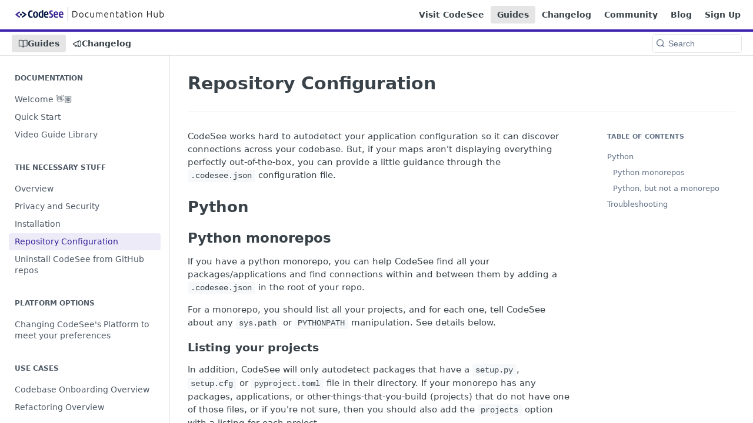

--- FILE ---
content_type: text/html; charset=utf-8
request_url: https://docs.codesee.io/docs/repository-configuration
body_size: 27016
content:
<!DOCTYPE html><html lang="en" style="" data-color-mode="light" class=" useReactApp  "><head><meta charset="utf-8"><meta name="readme-deploy" content="5.521.0"><meta name="readme-subdomain" content="codesee-maps"><meta name="readme-repo" content="codesee-maps-56c8daca0aad"><meta name="readme-version" content="1.0"><title>Repository Configuration</title><meta name="description" content="CodeSee works hard to autodetect your application configuration so it can discover connections across your codebase. But, if your maps aren't displaying everything perfectly out-of-the-box, you can provide a little guidance through the .codesee.json configuration file.
Python
Python monorepos
If you…" data-rh="true"><meta property="og:title" content="Repository Configuration" data-rh="true"><meta property="og:description" content="CodeSee works hard to autodetect your application configuration so it can discover connections across your codebase. But, if your maps aren't displaying everything perfectly out-of-the-box, you can provide a little guidance through the .codesee.json configuration file.
Python
Python monorepos
If you…" data-rh="true"><meta property="og:site_name" content="CodeSee Documentation"><meta name="twitter:title" content="Repository Configuration" data-rh="true"><meta name="twitter:description" content="CodeSee works hard to autodetect your application configuration so it can discover connections across your codebase. But, if your maps aren't displaying everything perfectly out-of-the-box, you can provide a little guidance through the .codesee.json configuration file.
Python
Python monorepos
If you…" data-rh="true"><meta name="twitter:card" content="summary_large_image"><meta name="viewport" content="width=device-width, initial-scale=1.0"><meta property="og:image" content="https://cdn.readme.io/og-image/create?type=docs&amp;title=Repository%20Configuration&amp;projectTitle=CodeSee%20Documentation&amp;description=CodeSee%20works%20hard%20to%20autodetect%20your%20application%20configuration%20so%20it%20can%20discover%20connections%20across%20your%20codebase.%20But%2C%20if%20your%20maps%20aren't%20displaying%20everything%20perfectly%20out-of-the-box%2C%20you%20can%20provide%20a%20little%20guidance%20through%20the%20.codesee.json%20configuration%20file.%0APython%0APython%20monorepos%0AIf%20you%E2%80%A6&amp;logoUrl=https%3A%2F%2Ffiles.readme.io%2Fc45db75-doppler_docs_logo.svg&amp;color=%233f24ad&amp;variant=light" data-rh="true"><meta name="twitter:image" content="https://cdn.readme.io/og-image/create?type=docs&amp;title=Repository%20Configuration&amp;projectTitle=CodeSee%20Documentation&amp;description=CodeSee%20works%20hard%20to%20autodetect%20your%20application%20configuration%20so%20it%20can%20discover%20connections%20across%20your%20codebase.%20But%2C%20if%20your%20maps%20aren't%20displaying%20everything%20perfectly%20out-of-the-box%2C%20you%20can%20provide%20a%20little%20guidance%20through%20the%20.codesee.json%20configuration%20file.%0APython%0APython%20monorepos%0AIf%20you%E2%80%A6&amp;logoUrl=https%3A%2F%2Ffiles.readme.io%2Fc45db75-doppler_docs_logo.svg&amp;color=%233f24ad&amp;variant=light" data-rh="true"><meta property="og:image:width" content="1200"><meta property="og:image:height" content="630"><link id="favicon" rel="shortcut icon" href="https://files.readme.io/5df3f14-small-CodeSee-icon.png" type="image/png"><link rel="canonical" href="https://docs.codesee.io/docs/repository-configuration"><script src="https://cdn.readme.io/public/js/cash-dom.min.js?1762801049641"></script><link data-chunk="Footer" rel="preload" as="style" href="https://cdn.readme.io/public/hub/web/Footer.7ca87f1efe735da787ba.css">
<link data-chunk="RMDX" rel="preload" as="style" href="https://cdn.readme.io/public/hub/web/76592.78769c15d67c9e7b3d8f.css">
<link data-chunk="Doc" rel="preload" as="style" href="https://cdn.readme.io/public/hub/web/Doc.2b825d9d7a4af980b1ce.css">
<link data-chunk="SuperHubSearch" rel="preload" as="style" href="https://cdn.readme.io/public/hub/web/SuperHubSearch.6a1ff81afa1809036d22.css">
<link data-chunk="Header" rel="preload" as="style" href="https://cdn.readme.io/public/hub/web/Header.540480ec520558d1c753.css">
<link data-chunk="ViewContainer" rel="preload" as="style" href="https://cdn.readme.io/public/hub/web/ViewContainer.a182333a386a4f821ff7.css">
<link data-chunk="main" rel="preload" as="style" href="https://cdn.readme.io/public/hub/web/main.bcd8b1782e2fdb12773c.css">
<link data-chunk="main" rel="preload" as="style" href="https://cdn.readme.io/public/hub/web/ui-styles.11c8d77421ee209b562d.css">
<link data-chunk="main" rel="preload" as="script" href="https://cdn.readme.io/public/hub/web/main.81bb2bc5bb1a109da1eb.js">
<link data-chunk="routes-SuperHub" rel="preload" as="script" href="https://cdn.readme.io/public/hub/web/routes-SuperHub.30d9ce98d0dda7bbceef.js">
<link data-chunk="ViewContainer" rel="preload" as="script" href="https://cdn.readme.io/public/hub/web/ViewContainer.1db7cf15f60ac0f6ea1d.js">
<link data-chunk="Header" rel="preload" as="script" href="https://cdn.readme.io/public/hub/web/Header.f153cfe2ed32934e79d3.js">
<link data-chunk="core-icons-chevron-up-down-svg" rel="preload" as="script" href="https://cdn.readme.io/public/hub/web/core-icons-chevron-up-down-svg.13b1bf88d52def4ae2da.js">
<link data-chunk="SuperHubSearch" rel="preload" as="script" href="https://cdn.readme.io/public/hub/web/13766.d772ba54efb1db56d529.js">
<link data-chunk="SuperHubSearch" rel="preload" as="script" href="https://cdn.readme.io/public/hub/web/46123.69ebc12c0e2bace354b5.js">
<link data-chunk="SuperHubSearch" rel="preload" as="script" href="https://cdn.readme.io/public/hub/web/6146.f99bcbc8d654cc36d7c8.js">
<link data-chunk="SuperHubSearch" rel="preload" as="script" href="https://cdn.readme.io/public/hub/web/88836.466db83f0dbc8536e6f1.js">
<link data-chunk="SuperHubSearch" rel="preload" as="script" href="https://cdn.readme.io/public/hub/web/SuperHubSearch.79cc47cadc7b24dfda61.js">
<link data-chunk="core-icons-search-svg" rel="preload" as="script" href="https://cdn.readme.io/public/hub/web/core-icons-search-svg.26dc323543c904c338e8.js">
<link data-chunk="core-icons-custom-pages-svg" rel="preload" as="script" href="https://cdn.readme.io/public/hub/web/core-icons-custom-pages-svg.eb27676f87797306beed.js">
<link data-chunk="Doc" rel="preload" as="script" href="https://cdn.readme.io/public/hub/web/23781.e74aa301646844cc6f02.js">
<link data-chunk="Doc" rel="preload" as="script" href="https://cdn.readme.io/public/hub/web/16563.8ee90e74136685c009f7.js">
<link data-chunk="Doc" rel="preload" as="script" href="https://cdn.readme.io/public/hub/web/96652.8b6d209fa5e555ea4745.js">
<link data-chunk="Doc" rel="preload" as="script" href="https://cdn.readme.io/public/hub/web/30076.2a2bb62d5577cb1581d8.js">
<link data-chunk="Doc" rel="preload" as="script" href="https://cdn.readme.io/public/hub/web/10837.ddf865b9ebe595626256.js">
<link data-chunk="Doc" rel="preload" as="script" href="https://cdn.readme.io/public/hub/web/11563.5835e6ce1d8b627c0f62.js">
<link data-chunk="Doc" rel="preload" as="script" href="https://cdn.readme.io/public/hub/web/63866.256b238d8a33758cb8ca.js">
<link data-chunk="Doc" rel="preload" as="script" href="https://cdn.readme.io/public/hub/web/Doc.6a1f83457d9ddc9a111a.js">
<link data-chunk="ConnectMetadata" rel="preload" as="script" href="https://cdn.readme.io/public/hub/web/ConnectMetadata.053519ac1bb202e960eb.js">
<link data-chunk="RMDX" rel="preload" as="script" href="https://cdn.readme.io/public/hub/web/48424.bb37c5885520ec98c35d.js">
<link data-chunk="RMDX" rel="preload" as="script" href="https://cdn.readme.io/public/hub/web/99947.1ce5a0ee52c06ee3aa91.js">
<link data-chunk="RMDX" rel="preload" as="script" href="https://cdn.readme.io/public/hub/web/90148.9fac883e0b675e7d3752.js">
<link data-chunk="RMDX" rel="preload" as="script" href="https://cdn.readme.io/public/hub/web/76592.67883ec90b18daa4ab98.js">
<link data-chunk="RMDX" rel="preload" as="script" href="https://cdn.readme.io/public/hub/web/RMDX.30da32f3cb862c2979b1.js">
<link data-chunk="Footer" rel="preload" as="script" href="https://cdn.readme.io/public/hub/web/Footer.7a92bad579d1cc7afbb1.js">
<link data-chunk="main" rel="stylesheet" href="https://cdn.readme.io/public/hub/web/ui-styles.11c8d77421ee209b562d.css">
<link data-chunk="main" rel="stylesheet" href="https://cdn.readme.io/public/hub/web/main.bcd8b1782e2fdb12773c.css">
<link data-chunk="ViewContainer" rel="stylesheet" href="https://cdn.readme.io/public/hub/web/ViewContainer.a182333a386a4f821ff7.css">
<link data-chunk="Header" rel="stylesheet" href="https://cdn.readme.io/public/hub/web/Header.540480ec520558d1c753.css">
<link data-chunk="SuperHubSearch" rel="stylesheet" href="https://cdn.readme.io/public/hub/web/SuperHubSearch.6a1ff81afa1809036d22.css">
<link data-chunk="Doc" rel="stylesheet" href="https://cdn.readme.io/public/hub/web/Doc.2b825d9d7a4af980b1ce.css">
<link data-chunk="RMDX" rel="stylesheet" href="https://cdn.readme.io/public/hub/web/76592.78769c15d67c9e7b3d8f.css">
<link data-chunk="Footer" rel="stylesheet" href="https://cdn.readme.io/public/hub/web/Footer.7ca87f1efe735da787ba.css"><!-- CUSTOM CSS--><style title="rm-custom-css">:root{--project-color-primary:#3f24ad;--project-color-inverse:#fff;--recipe-button-color:#3f24ad;--recipe-button-color-hover:#201259;--recipe-button-color-active:#110a2e;--recipe-button-color-focus:rgba(63, 36, 173, 0.25);--recipe-button-color-disabled:#bbafee}[id=enterprise] .ReadMeUI[is=AlgoliaSearch]{--project-color-primary:#3f24ad;--project-color-inverse:#fff}a{color:var(--color-link-primary,#3f24ad)}a:hover{color:var(--color-link-primary-darken-5,#201259)}a.text-muted:hover{color:var(--color-link-primary,#3f24ad)}.btn.btn-primary{background-color:#3f24ad}.btn.btn-primary:hover{background-color:#201259}.theme-line #hub-landing-top h2{color:#3f24ad}#hub-landing-top .btn:hover{color:#3f24ad}.theme-line #hub-landing-top .btn:hover{color:#fff}.theme-solid header#hub-header #header-top{background-color:#3f24ad}.theme-solid.header-gradient header#hub-header #header-top{background:linear-gradient(to bottom,#3f24ad,#220d78)}.theme-solid.header-custom header#hub-header #header-top{background-image:url(undefined)}.theme-line header#hub-header #header-top{border-bottom-color:#3f24ad}.theme-line header#hub-header #header-top .btn{background-color:#3f24ad}header#hub-header #header-top #header-logo{width:260px;height:25px;margin-top:7px;background-image:url(https://files.readme.io/c45db75-doppler_docs_logo.svg)}#hub-subheader-parent #hub-subheader .hub-subheader-breadcrumbs .dropdown-menu a:hover{background-color:#3f24ad}#subheader-links a.active{color:#3f24ad!important;box-shadow:inset 0 -2px 0 #3f24ad}#subheader-links a:hover{color:#3f24ad!important;box-shadow:inset 0 -2px 0 #3f24ad;opacity:.7}.discussion .submit-vote.submit-vote-parent.voted a.submit-vote-button{background-color:#3f24ad}section#hub-discuss .discussion a .discuss-body h4{color:#3f24ad}section#hub-discuss .discussion a:hover .discuss-body h4{color:#201259}#hub-subheader-parent #hub-subheader.sticky-header.sticky{border-bottom-color:#3f24ad}#hub-subheader-parent #hub-subheader.sticky-header.sticky .search-box{border-bottom-color:#3f24ad}#hub-search-results h3 em{color:#3f24ad}.main_background,.tag-item{background:#3f24ad!important}.main_background:hover{background:#201259!important}.main_color{color:#3f24ad!important}.border_bottom_main_color{border-bottom:2px solid #3f24ad}.main_color_hover:hover{color:#3f24ad!important}section#hub-discuss h1{color:#3f24ad}#hub-reference .hub-api .api-definition .api-try-it-out.active{border-color:#3f24ad;background-color:#3f24ad}#hub-reference .hub-api .api-definition .api-try-it-out.active:hover{background-color:#201259;border-color:#201259}#hub-reference .hub-api .api-definition .api-try-it-out:hover{border-color:#3f24ad;color:#3f24ad}#hub-reference .hub-reference .logs .logs-empty .logs-login-button,#hub-reference .hub-reference .logs .logs-login .logs-login-button{background-color:var(--project-color-primary,#3f24ad);border-color:var(--project-color-primary,#3f24ad)}#hub-reference .hub-reference .logs .logs-empty .logs-login-button:hover,#hub-reference .hub-reference .logs .logs-login .logs-login-button:hover{background-color:#201259;border-color:#201259}#hub-reference .hub-reference .logs .logs-empty>svg>path,#hub-reference .hub-reference .logs .logs-login>svg>path{fill:#3f24ad;fill:var(--project-color-primary,#3f24ad)}#hub-reference .hub-reference .logs:last-child .logs-empty,#hub-reference .hub-reference .logs:last-child .logs-login{margin-bottom:35px}#hub-reference .hub-reference .hub-reference-section .hub-reference-left header .hub-reference-edit:hover{color:#3f24ad}.main-color-accent{border-bottom:3px solid #3f24ad;padding-bottom:8px}</style><meta name="loadedProject" content="codesee-maps"><script>var storedColorMode = `light` === 'system' ? window.localStorage.getItem('color-scheme') : `light`
document.querySelector('[data-color-mode]').setAttribute('data-color-mode', storedColorMode)</script><script id="config" type="application/json" data-json="{&quot;algoliaIndex&quot;:&quot;readme_search_v2&quot;,&quot;amplitude&quot;:{&quot;apiKey&quot;:&quot;dc8065a65ef83d6ad23e37aaf014fc84&quot;,&quot;enabled&quot;:true},&quot;asset_url&quot;:&quot;https://cdn.readme.io&quot;,&quot;domain&quot;:&quot;readme.io&quot;,&quot;domainFull&quot;:&quot;https://dash.readme.com&quot;,&quot;encryptedLocalStorageKey&quot;:&quot;ekfls-2025-03-27&quot;,&quot;fullstory&quot;:{&quot;enabled&quot;:true,&quot;orgId&quot;:&quot;FSV9A&quot;},&quot;git&quot;:{&quot;sync&quot;:{&quot;bitbucket&quot;:{&quot;installationLink&quot;:&quot;https://developer.atlassian.com/console/install/310151e6-ca1a-4a44-9af6-1b523fea0561?signature=AYABeMn9vqFkrg%2F1DrJAQxSyVf4AAAADAAdhd3Mta21zAEthcm46YXdzOmttczp1cy13ZXN0LTI6NzA5NTg3ODM1MjQzOmtleS83MDVlZDY3MC1mNTdjLTQxYjUtOWY5Yi1lM2YyZGNjMTQ2ZTcAuAECAQB4IOp8r3eKNYw8z2v%2FEq3%2FfvrZguoGsXpNSaDveR%2FF%2Fo0BHUxIjSWx71zNK2RycuMYSgAAAH4wfAYJKoZIhvcNAQcGoG8wbQIBADBoBgkqhkiG9w0BBwEwHgYJYIZIAWUDBAEuMBEEDOJgARbqndU9YM%2FRdQIBEIA7unpCah%2BIu53NA72LkkCDhNHOv%2BgRD7agXAO3jXqw0%2FAcBOB0%2F5LmpzB5f6B1HpkmsAN2i2SbsFL30nkAB2F3cy1rbXMAS2Fybjphd3M6a21zOmV1LXdlc3QtMTo3MDk1ODc4MzUyNDM6a2V5LzQ2MzBjZTZiLTAwYzMtNGRlMi04NzdiLTYyN2UyMDYwZTVjYwC4AQICAHijmwVTMt6Oj3F%2B0%2B0cVrojrS8yZ9ktpdfDxqPMSIkvHAGT%[base64]%2BMHwGCSqGSIb3DQEHBqBvMG0CAQAwaAYJKoZIhvcNAQcBMB4GCWCGSAFlAwQBLjARBAzzWhThsIgJwrr%2FY2ECARCAOxoaW9pob21lweyAfrIm6Fw7gd8D%2B%2F8LHk4rl3jjULDM35%2FVPuqBrqKunYZSVCCGNGB3RqpQJr%2FasASiAgAAAAAMAAAQAAAAAAAAAAAAAAAAAEokowLKsF1tMABEq%2BKNyJP%2F%2F%2F%2F%2FAAAAAQAAAAAAAAAAAAAAAQAAADJLzRcp6MkqKR43PUjOiRxxbxXYhLc6vFXEutK3%2BQ71yuPq4dC8pAHruOVQpvVcUSe8dptV8c7wR8BTJjv%2F%2FNe8r0g%3D&amp;product=bitbucket&quot;}}},&quot;metrics&quot;:{&quot;billingCronEnabled&quot;:&quot;true&quot;,&quot;dashUrl&quot;:&quot;https://m.readme.io&quot;,&quot;defaultUrl&quot;:&quot;https://m.readme.io&quot;,&quot;exportMaxRetries&quot;:12,&quot;wsUrl&quot;:&quot;wss://m.readme.io&quot;},&quot;micro&quot;:{&quot;baseUrl&quot;:&quot;https://micro-beta.readme.com&quot;},&quot;proxyUrl&quot;:&quot;https://try.readme.io&quot;,&quot;readmeRecaptchaSiteKey&quot;:&quot;6LesVBYpAAAAAESOCHOyo2kF9SZXPVb54Nwf3i2x&quot;,&quot;releaseVersion&quot;:&quot;5.521.0&quot;,&quot;reservedWords&quot;:{&quot;tools&quot;:[&quot;execute-request&quot;,&quot;get-code-snippet&quot;,&quot;get-endpoint&quot;,&quot;get-request-body&quot;,&quot;get-response-schema&quot;,&quot;get-server-variables&quot;,&quot;list-endpoints&quot;,&quot;list-security-schemes&quot;,&quot;list-specs&quot;,&quot;search-specs&quot;,&quot;search&quot;,&quot;fetch&quot;]},&quot;sentry&quot;:{&quot;dsn&quot;:&quot;https://3bbe57a973254129bcb93e47dc0cc46f@o343074.ingest.sentry.io/2052166&quot;,&quot;enabled&quot;:true},&quot;shMigration&quot;:{&quot;promoVideo&quot;:&quot;&quot;,&quot;forceWaitlist&quot;:false,&quot;migrationPreview&quot;:false},&quot;sslBaseDomain&quot;:&quot;readmessl.com&quot;,&quot;sslGenerationService&quot;:&quot;ssl.readmessl.com&quot;,&quot;stripePk&quot;:&quot;pk_live_5103PML2qXbDukVh7GDAkQoR4NSuLqy8idd5xtdm9407XdPR6o3bo663C1ruEGhXJjpnb2YCpj8EU1UvQYanuCjtr00t1DRCf2a&quot;,&quot;superHub&quot;:{&quot;newProjectsEnabled&quot;:true},&quot;wootric&quot;:{&quot;accountToken&quot;:&quot;NPS-122b75a4&quot;,&quot;enabled&quot;:true}}"></script></head><body class="body-none theme-line header-solid header-bg-size-auto header-bg-pos-tl header-overlay-triangles reference-layout-row lumosity-normal "><div id="ssr-top"></div><div id="ssr-main"><div class="App ThemeContext ThemeContext_dark ThemeContext_classic ThemeContext_line" style="--color-primary:#3f24ad;--color-primary-inverse:#fff;--color-primary-alt:#220d78;--color-primary-darken-10:#301b83;--color-primary-darken-20:#201259;--color-primary-alpha-25:rgba(63, 36, 173, 0.25);--color-link-primary:#3f24ad;--color-link-primary-darken-5:#372098;--color-link-primary-darken-10:#301b83;--color-link-primary-darken-20:#201259;--color-link-primary-alpha-50:rgba(63, 36, 173, 0.5);--color-link-primary-alpha-25:rgba(63, 36, 173, 0.25);--color-link-background:rgba(63, 36, 173, 0.09);--color-link-text:#fff;--color-login-link:#018ef5;--color-login-link-text:#fff;--color-login-link-darken-10:#0171c2;--color-login-link-primary-alpha-50:rgba(1, 142, 245, 0.5)"><div class="SuperHub2RNxzk6HzHiJ"><div class="ContentWithOwlbotx4PaFDoA1KMz"><div class="ContentWithOwlbot-content2X1XexaN8Lf2"><header class="Header3zzata9F_ZPQ Header_classic Header_collapsible3n0YXfOvb_Al rm-Header Header-links-buttons"><div class="rm-Header-top Header-topuTMpygDG4e1V Header-top_classic3g7Q6zoBy8zh"><div class="rm-Container rm-Container_flex"><div style="outline:none" tabindex="-1"><a href="#content" target="_self" class="Button Button_md rm-JumpTo Header-jumpTo3IWKQXmhSI5D Button_primary">Jump to Content</a></div><div class="rm-Header-left Header-leftADQdGVqx1wqU"><a class="rm-Logo Header-logo1Xy41PtkzbdG" href="/" target="_self"><img alt="CodeSee Documentation" class="rm-Logo-img Header-logo-img3YvV4lcGKkeb" src="https://files.readme.io/c45db75-doppler_docs_logo.svg"/></a></div><div class="rm-Header-left Header-leftADQdGVqx1wqU Header-left_mobile1RG-X93lx6PF"><div><button aria-label="Toggle navigation menu" class="icon-menu menu3d6DYNDa3tk5" type="button"></button><div class=""><div class="Flyout95xhYIIoTKtc undefined rm-Flyout" data-testid="flyout"><div class="MobileFlyout1hHJpUd-nYkd"><a aria-current="page" class="rm-MobileFlyout-item NavItem-item1gDDTqaXGhm1 NavItem-item_mobile1qG3gd-Mkck-  active" href="/docs" target="_self"><i class="icon-guides NavItem-badge1qOxpfTiALoz rm-Header-bottom-link-icon"></i><span class="NavItem-textSlZuuL489uiw">Guides</span></a><a class="rm-MobileFlyout-item NavItem-item1gDDTqaXGhm1 NavItem-item_mobile1qG3gd-Mkck- " href="/changelog" target="_self"><i class="icon-changelog NavItem-badge1qOxpfTiALoz rm-Header-bottom-link-icon"></i><span class="NavItem-textSlZuuL489uiw">Changelog</span></a><hr class="MobileFlyout-divider10xf7R2X1MeW"/><a class="rm-MobileFlyout-item NavItem-item1gDDTqaXGhm1 NavItem-item_mobile1qG3gd-Mkck- NavItem_dropdown-muted1xJVuczwGc74" href="https://codesee.io" rel="noopener" target="_blank" to="https://codesee.io">Visit CodeSee</a><a aria-current="page" class="rm-MobileFlyout-item NavItem-item1gDDTqaXGhm1 NavItem-item_mobile1qG3gd-Mkck- NavItem_dropdown-muted1xJVuczwGc74 active" href="/docs" target="_self">Guides</a><a class="rm-MobileFlyout-item NavItem-item1gDDTqaXGhm1 NavItem-item_mobile1qG3gd-Mkck- NavItem_dropdown-muted1xJVuczwGc74" href="/changelog" target="_self">Changelog</a><a class="rm-MobileFlyout-item NavItem-item1gDDTqaXGhm1 NavItem-item_mobile1qG3gd-Mkck- NavItem_dropdown-muted1xJVuczwGc74" href="https://opensourcehub.io" rel="noopener" target="_blank" to="https://opensourcehub.io">Community</a><a class="rm-MobileFlyout-item NavItem-item1gDDTqaXGhm1 NavItem-item_mobile1qG3gd-Mkck- NavItem_dropdown-muted1xJVuczwGc74" href="https://learn.codesee.io" rel="noopener" target="_blank" to="https://learn.codesee.io">Blog</a><a class="rm-MobileFlyout-item NavItem-item1gDDTqaXGhm1 NavItem-item_mobile1qG3gd-Mkck- NavItem_dropdown-muted1xJVuczwGc74" href="https://login.codesee.io" rel="noopener" target="_blank" to="https://login.codesee.io">Sign Up</a><a class="MobileFlyout-logo3Lq1eTlk1K76 Header-logo1Xy41PtkzbdG rm-Logo" href="/" target="_self"><img alt="CodeSee Documentation" class="Header-logo-img3YvV4lcGKkeb rm-Logo-img" src="https://files.readme.io/c45db75-doppler_docs_logo.svg"/></a></div></div></div></div><div class="Header-left-nav2xWPWMNHOGf_"><i class="icon-guides Header-left-nav-icon10glJKFwewOv"></i>Guides</div></div><div class="rm-Header-right Header-right21PC2XTT6aMg"><span class="Header-right_desktop14ja01RUQ7HE"><a class="Button Button_md rm-Header-link rm-Header-top-link Button_slate_text Header-link2tXYTgXq85zW" href="https://codesee.io" target="_self" to="https://codesee.io">Visit CodeSee</a><a aria-current="page" class="Button Button_md rm-Header-link rm-Header-top-link Button_slate_text rm-Header-top-link_active Header-link2tXYTgXq85zW active" href="/docs" target="_self">Guides</a><a class="Button Button_md rm-Header-link rm-Header-top-link Button_slate_text Header-link2tXYTgXq85zW" href="/changelog" target="_self">Changelog</a><a class="Button Button_md rm-Header-link rm-Header-top-link Button_slate_text Header-link2tXYTgXq85zW" href="https://opensourcehub.io" target="_self" to="https://opensourcehub.io">Community</a><a class="Button Button_md rm-Header-link rm-Header-top-link Button_slate_text Header-link2tXYTgXq85zW" href="https://learn.codesee.io" target="_self" to="https://learn.codesee.io">Blog</a><a class="Button Button_md rm-Header-link rm-Header-top-link Button_slate_text Header-link2tXYTgXq85zW" href="https://login.codesee.io" target="_self" to="https://login.codesee.io">Sign Up</a></span><div class="Header-searchtb6Foi0-D9Vx"><button aria-label="Search ⌘k" class="rm-SearchToggle" data-symbol="⌘"><div class="rm-SearchToggle-icon icon-search1"></div></button></div></div></div></div><div class="Header-bottom2eLKOFXMEmh5 Header-bottom_classic rm-Header-bottom"><div class="rm-Container rm-Container_flex"><nav aria-label="Primary navigation" class="Header-leftADQdGVqx1wqU Header-subnavnVH8URdkgvEl" role="navigation"><a aria-current="page" class="Button Button_md rm-Header-link rm-Header-bottom-link Button_slate_text Header-bottom-link_mobile  active" href="/docs" target="_self"><i class="icon-guides rm-Header-bottom-link-icon"></i><span>Guides</span></a><a class="Button Button_md rm-Header-link rm-Header-bottom-link Button_slate_text Header-bottom-link_mobile " href="/changelog" target="_self"><i class="icon-changelog rm-Header-bottom-link-icon"></i><span>Changelog</span></a><div class="Header-subnav-tabyNLkcOA6xAra" style="transform:translateX(0px);width:0"></div></nav><button align="center" justify="between" style="--flex-gap:var(--xs)" class="Button Button_sm Flex Flex_row MobileSubnav1DsTfasXloM2 Button_contrast Button_contrast_outline" type="button"><span class="Button-label">Repository Configuration</span><span class="IconWrapper Icon-wrapper2z2wVIeGsiUy"><svg fill="none" viewBox="0 0 24 24" class="Icon Icon3_D2ysxFZ_ll Icon-svg2Lm7f6G9Ly5a" data-name="chevron-up-down" role="img" style="--icon-color:inherit;--icon-size:inherit;--icon-stroke-width:2px"><path stroke="currentColor" stroke-linecap="round" stroke-linejoin="round" d="m6 16 6 6 6-6M18 8l-6-6-6 6" class="icon-stroke-width"></path></svg></span></button><div class="rm-Header-search Header-searchtb6Foi0-D9Vx Header-search_classic rm-Header-search_feather Header-search_featherYsmQBn55F3d9"><button aria-label="Search k" class="rm-SearchToggle" data-symbol=""><div class="rm-SearchToggle-icon icon-search1"></div><div class="Header-search-placeholder3Vx4OmMPcjAi rm-SearchToggle-placeholder">Search</div><kbd class="rm-SearchToggle-shortcut"></kbd></button></div><div class="Header-askai1MTDknILiJku rm-AskAi"></div></div></div><div class="hub-search-results--reactApp " id="hub-search-results"><div class="hub-container"><div class="modal-backdrop show-modal rm-SearchModal" role="button" tabindex="0"><div aria-label="Search Dialog" class="SuperHubSearchI_obvfvvQi4g" id="AppSearch" role="tabpanel" tabindex="0"><div data-focus-guard="true" tabindex="-1" style="width:1px;height:0px;padding:0;overflow:hidden;position:fixed;top:1px;left:1px"></div><div data-focus-lock-disabled="disabled" class="SuperHubSearch-container2BhYey2XE-Ij"><div class="SuperHubSearch-col1km8vLFgOaYj"><div class="SearchBoxnZBxftziZGcz"><input aria-label="Search" autoCapitalize="off" autoComplete="off" autoCorrect="off" spellcheck="false" tabindex="0" aria-required="false" class="Input Input_md SearchBox-inputR4jffU8l10iF" type="search" value=""/></div><div class="SearchTabs3rNhUK3HjrRJ"><div class="Tabs Tabs-list" role="tablist"><div aria-label="All" aria-selected="true" class="SearchTabs-tab1TrpmhQv840T Tabs-listItem Tabs-listItem_active" role="tab" tabindex="1"><span class="SearchTabs-tab1TrpmhQv840T"><span class="IconWrapper Icon-wrapper2z2wVIeGsiUy"><svg fill="none" viewBox="0 0 24 24" class="Icon Icon3_D2ysxFZ_ll Icon-svg2Lm7f6G9Ly5a icon" data-name="search" role="img" style="--icon-color:inherit;--icon-size:inherit;--icon-stroke-width:2px"><path stroke="currentColor" stroke-linecap="round" stroke-linejoin="round" d="M11 19a8 8 0 1 0 0-16 8 8 0 0 0 0 16ZM21 21l-4.35-4.35" class="icon-stroke-width"></path></svg></span>All</span></div><div aria-label="Pages" aria-selected="false" class="SearchTabs-tab1TrpmhQv840T Tabs-listItem" role="tab" tabindex="1"><span class="SearchTabs-tab1TrpmhQv840T"><span class="IconWrapper Icon-wrapper2z2wVIeGsiUy"><svg fill="none" viewBox="0 0 24 24" class="Icon Icon3_D2ysxFZ_ll Icon-svg2Lm7f6G9Ly5a icon" data-name="custom-pages" role="img" style="--icon-color:inherit;--icon-size:inherit;--icon-stroke-width:2px"><path stroke="currentColor" stroke-linecap="round" stroke-linejoin="round" d="M13 2H6a2 2 0 0 0-2 2v16a2 2 0 0 0 2 2h12a2 2 0 0 0 2-2V9l-7-7Z" class="icon-stroke-width"></path><path stroke="currentColor" stroke-linecap="round" stroke-linejoin="round" d="M13 2v7h7M12 11.333V12M12 18v.667M9.407 12.407l.473.473M14.12 17.12l.473.473M8.333 15H9M15 15h.667M9.407 17.593l.473-.473M14.12 12.88l.473-.473" class="icon-stroke-width"></path></svg></span>Pages</span></div></div></div><div class="rm-SearchModal-empty SearchResults35_kFOb1zvxX SearchResults_emptyiWzyXErtNcQJ"><span class="IconWrapper Icon-wrapper2z2wVIeGsiUy"><svg fill="none" viewBox="0 0 24 24" class="Icon Icon3_D2ysxFZ_ll Icon-svg2Lm7f6G9Ly5a rm-SearchModal-empty-icon icon icon-search" data-name="search" role="img" style="--icon-color:inherit;--icon-size:var(--icon-md);--icon-stroke-width:2px"><path stroke="currentColor" stroke-linecap="round" stroke-linejoin="round" d="M11 19a8 8 0 1 0 0-16 8 8 0 0 0 0 16ZM21 21l-4.35-4.35" class="icon-stroke-width"></path></svg></span><h6 class="Title Title6 rm-SearchModal-empty-text">Start typing to search…</h6></div></div></div><div data-focus-guard="true" tabindex="-1" style="width:1px;height:0px;padding:0;overflow:hidden;position:fixed;top:1px;left:1px"></div></div></div></div></div></header><main class="SuperHubDoc3Z-1XSVTg-Q1 rm-Guides" id="content"><div class="SuperHubDoc-container2RY1FPE4Ewze rm-Container rm-Container_flex"><nav aria-label="Secondary navigation" class="rm-Sidebar hub-sidebar reference-redesign Nav3C5f8FcjkaHj rm-Sidebar_guides" id="hub-sidebar" role="navigation"><div class="Sidebar1t2G1ZJq-vU1 rm-Sidebar hub-sidebar-content"><section class="Sidebar-listWrapper6Q9_yUrG906C rm-Sidebar-section"><h2 class="Sidebar-headingTRQyOa2pk0gh rm-Sidebar-heading">Documentation</h2><ul class="Sidebar-list_sidebarLayout3RaX72iQNOEI Sidebar-list3cZWQLaBf9k8 rm-Sidebar-list"><li class="Sidebar-item23D-2Kd61_k3"><a class="Sidebar-link2Dsha-r-GKh2 childless text-wrap rm-Sidebar-link" target="_self" href="/docs/welcome"><span class="Sidebar-link-textLuTE1ySm4Kqn"><span class="Sidebar-link-text_label1gCT_uPnx7Gu">Welcome 👋🏽</span></span></a></li><li class="Sidebar-item23D-2Kd61_k3"><a class="Sidebar-link2Dsha-r-GKh2 childless text-wrap rm-Sidebar-link" target="_self" href="/docs/quick-start"><span class="Sidebar-link-textLuTE1ySm4Kqn"><span class="Sidebar-link-text_label1gCT_uPnx7Gu">Quick Start</span></span></a></li><li class="Sidebar-item23D-2Kd61_k3"><a class="Sidebar-link2Dsha-r-GKh2 childless text-wrap rm-Sidebar-link" target="_self" href="/docs/video-library"><span class="Sidebar-link-textLuTE1ySm4Kqn"><span class="Sidebar-link-text_label1gCT_uPnx7Gu">Video Guide Library</span></span></a></li></ul></section><section class="Sidebar-listWrapper6Q9_yUrG906C rm-Sidebar-section"><h2 class="Sidebar-headingTRQyOa2pk0gh rm-Sidebar-heading">The Necessary Stuff</h2><ul class="Sidebar-list_sidebarLayout3RaX72iQNOEI Sidebar-list3cZWQLaBf9k8 rm-Sidebar-list"><li class="Sidebar-item23D-2Kd61_k3"><a class="Sidebar-link2Dsha-r-GKh2 childless text-wrap rm-Sidebar-link" target="_self" href="/docs/getting-started"><span class="Sidebar-link-textLuTE1ySm4Kqn"><span class="Sidebar-link-text_label1gCT_uPnx7Gu">Overview</span></span></a></li><li class="Sidebar-item23D-2Kd61_k3"><a class="Sidebar-link2Dsha-r-GKh2 childless text-wrap rm-Sidebar-link" target="_self" href="/docs/privacy"><span class="Sidebar-link-textLuTE1ySm4Kqn"><span class="Sidebar-link-text_label1gCT_uPnx7Gu">Privacy and Security</span></span></a></li><li class="Sidebar-item23D-2Kd61_k3"><a class="Sidebar-link2Dsha-r-GKh2 childless text-wrap rm-Sidebar-link" target="_self" href="/docs/installation"><span class="Sidebar-link-textLuTE1ySm4Kqn"><span class="Sidebar-link-text_label1gCT_uPnx7Gu">Installation</span></span></a></li><li class="Sidebar-item23D-2Kd61_k3"><a aria-current="page" class="Sidebar-link2Dsha-r-GKh2 childless text-wrap rm-Sidebar-link active" target="_self" href="/docs/repository-configuration"><span class="Sidebar-link-textLuTE1ySm4Kqn"><span class="Sidebar-link-text_label1gCT_uPnx7Gu">Repository Configuration</span></span></a></li><li class="Sidebar-item23D-2Kd61_k3"><a class="Sidebar-link2Dsha-r-GKh2 childless text-wrap rm-Sidebar-link" target="_self" href="/docs/uninstall-codesee-from-github-repos"><span class="Sidebar-link-textLuTE1ySm4Kqn"><span class="Sidebar-link-text_label1gCT_uPnx7Gu">Uninstall CodeSee from GitHub repos</span></span></a></li></ul></section><section class="Sidebar-listWrapper6Q9_yUrG906C rm-Sidebar-section"><h2 class="Sidebar-headingTRQyOa2pk0gh rm-Sidebar-heading">Platform options</h2><ul class="Sidebar-list_sidebarLayout3RaX72iQNOEI Sidebar-list3cZWQLaBf9k8 rm-Sidebar-list"><li class="Sidebar-item23D-2Kd61_k3"><a class="Sidebar-link2Dsha-r-GKh2 childless text-wrap rm-Sidebar-link" target="_self" href="/docs/changing-codesees-platform-to-meet-your-preferences"><span class="Sidebar-link-textLuTE1ySm4Kqn"><span class="Sidebar-link-text_label1gCT_uPnx7Gu">Changing CodeSee&#x27;s Platform to meet your preferences</span></span></a></li></ul></section><section class="Sidebar-listWrapper6Q9_yUrG906C rm-Sidebar-section"><h2 class="Sidebar-headingTRQyOa2pk0gh rm-Sidebar-heading">Use Cases</h2><ul class="Sidebar-list_sidebarLayout3RaX72iQNOEI Sidebar-list3cZWQLaBf9k8 rm-Sidebar-list"><li class="Sidebar-item23D-2Kd61_k3"><a class="Sidebar-link2Dsha-r-GKh2 childless text-wrap rm-Sidebar-link" target="_self" href="/docs/codebase-onboarding-overview"><span class="Sidebar-link-textLuTE1ySm4Kqn"><span class="Sidebar-link-text_label1gCT_uPnx7Gu">Codebase Onboarding Overview</span></span></a></li><li class="Sidebar-item23D-2Kd61_k3"><a class="Sidebar-link2Dsha-r-GKh2 childless text-wrap rm-Sidebar-link" target="_self" href="/docs/refactoring"><span class="Sidebar-link-textLuTE1ySm4Kqn"><span class="Sidebar-link-text_label1gCT_uPnx7Gu">Refactoring Overview</span></span></a></li></ul></section><section class="Sidebar-listWrapper6Q9_yUrG906C rm-Sidebar-section"><h2 class="Sidebar-headingTRQyOa2pk0gh rm-Sidebar-heading">Codebase Maps</h2><ul class="Sidebar-list_sidebarLayout3RaX72iQNOEI Sidebar-list3cZWQLaBf9k8 rm-Sidebar-list"><li class="Sidebar-item23D-2Kd61_k3"><a class="Sidebar-link2Dsha-r-GKh2 childless text-wrap rm-Sidebar-link" target="_self" href="/docs/first-map-best-practices"><span class="Sidebar-link-textLuTE1ySm4Kqn"><span class="Sidebar-link-text_label1gCT_uPnx7Gu">First Codebase Map Best Practices</span></span></a></li><li class="Sidebar-item23D-2Kd61_k3"><a class="Sidebar-link2Dsha-r-GKh2 childless text-wrap rm-Sidebar-link" target="_self" href="/docs/explore-your-map"><span class="Sidebar-link-textLuTE1ySm4Kqn"><span class="Sidebar-link-text_label1gCT_uPnx7Gu">Explore Your Map</span></span></a></li><li class="Sidebar-item23D-2Kd61_k3"><a class="Sidebar-link2Dsha-r-GKh2 childless text-wrap rm-Sidebar-link" target="_self" href="/docs/edit-your-map"><span class="Sidebar-link-textLuTE1ySm4Kqn"><span class="Sidebar-link-text_label1gCT_uPnx7Gu">Edit Your Map</span></span></a></li><li class="Sidebar-item23D-2Kd61_k3"><a class="Sidebar-link2Dsha-r-GKh2 childless text-wrap rm-Sidebar-link" target="_self" href="/docs/share-your-map"><span class="Sidebar-link-textLuTE1ySm4Kqn"><span class="Sidebar-link-text_label1gCT_uPnx7Gu">Share Your Map</span></span></a></li></ul></section><section class="Sidebar-listWrapper6Q9_yUrG906C rm-Sidebar-section"><h2 class="Sidebar-headingTRQyOa2pk0gh rm-Sidebar-heading">Review Maps</h2><ul class="Sidebar-list_sidebarLayout3RaX72iQNOEI Sidebar-list3cZWQLaBf9k8 rm-Sidebar-list"><li class="Sidebar-item23D-2Kd61_k3"><a class="Sidebar-link2Dsha-r-GKh2 childless text-wrap rm-Sidebar-link" target="_self" href="/docs/user-guide"><span class="Sidebar-link-textLuTE1ySm4Kqn"><span class="Sidebar-link-text_label1gCT_uPnx7Gu">Review Map Get Started Guide</span></span></a></li><li class="Sidebar-item23D-2Kd61_k3"><a class="Sidebar-link2Dsha-r-GKh2 childless text-wrap rm-Sidebar-link" target="_self" href="/docs/review-map-tours-quick-start"><span class="Sidebar-link-textLuTE1ySm4Kqn"><span class="Sidebar-link-text_label1gCT_uPnx7Gu">Review Map Tours Quick Start</span></span></a></li><li class="Sidebar-item23D-2Kd61_k3"><a class="Sidebar-link2Dsha-r-GKh2 childless text-wrap rm-Sidebar-link" target="_self" href="/docs/review-map-guide"><span class="Sidebar-link-textLuTE1ySm4Kqn"><span class="Sidebar-link-text_label1gCT_uPnx7Gu">Complete a Code Review with Review Maps</span></span></a></li><li class="Sidebar-item23D-2Kd61_k3"><a class="Sidebar-link2Dsha-r-GKh2 childless text-wrap rm-Sidebar-link" target="_self" href="/docs/review-map-tours"><span class="Sidebar-link-textLuTE1ySm4Kqn"><span class="Sidebar-link-text_label1gCT_uPnx7Gu">Review Map Tours</span></span></a></li><li class="Sidebar-item23D-2Kd61_k3"><a class="Sidebar-link2Dsha-r-GKh2 childless text-wrap rm-Sidebar-link" target="_self" href="/docs/review-maps-for-visual-studio-code"><span class="Sidebar-link-textLuTE1ySm4Kqn"><span class="Sidebar-link-text_label1gCT_uPnx7Gu">Review Maps for Visual Studio Code</span></span></a></li><li class="Sidebar-item23D-2Kd61_k3"><a class="Sidebar-link2Dsha-r-GKh2 childless text-wrap rm-Sidebar-link" target="_self" href="/docs/review-map-settings"><span class="Sidebar-link-textLuTE1ySm4Kqn"><span class="Sidebar-link-text_label1gCT_uPnx7Gu">Review Map Custom Settings</span></span></a></li></ul></section><section class="Sidebar-listWrapper6Q9_yUrG906C rm-Sidebar-section"><h2 class="Sidebar-headingTRQyOa2pk0gh rm-Sidebar-heading">Function Maps</h2><ul class="Sidebar-list_sidebarLayout3RaX72iQNOEI Sidebar-list3cZWQLaBf9k8 rm-Sidebar-list"><li class="Sidebar-item23D-2Kd61_k3"><a class="Sidebar-link2Dsha-r-GKh2 childless text-wrap rm-Sidebar-link" target="_self" href="/docs/function-maps-getting-started"><span class="Sidebar-link-textLuTE1ySm4Kqn"><span class="Sidebar-link-text_label1gCT_uPnx7Gu">Function Maps Getting Started Guide</span></span></a></li><li class="Sidebar-item23D-2Kd61_k3"><a class="Sidebar-link2Dsha-r-GKh2 childless text-wrap rm-Sidebar-link" target="_self" href="/docs/function-maps-logging-in"><span class="Sidebar-link-textLuTE1ySm4Kqn"><span class="Sidebar-link-text_label1gCT_uPnx7Gu">Function Maps: Logging In</span></span></a></li><li class="Sidebar-item23D-2Kd61_k3"><a class="Sidebar-link2Dsha-r-GKh2 childless text-wrap rm-Sidebar-link" target="_self" href="/docs/function-maps-golang"><span class="Sidebar-link-textLuTE1ySm4Kqn"><span class="Sidebar-link-text_label1gCT_uPnx7Gu">Function Maps: Golang</span></span></a></li></ul></section><section class="Sidebar-listWrapper6Q9_yUrG906C rm-Sidebar-section"><h2 class="Sidebar-headingTRQyOa2pk0gh rm-Sidebar-heading">AI in CodeSee</h2><ul class="Sidebar-list_sidebarLayout3RaX72iQNOEI Sidebar-list3cZWQLaBf9k8 rm-Sidebar-list"><li class="Sidebar-item23D-2Kd61_k3"><a class="Sidebar-link2Dsha-r-GKh2 childless text-wrap rm-Sidebar-link" target="_self" href="/docs/ai-in-codesee"><span class="Sidebar-link-textLuTE1ySm4Kqn"><span class="Sidebar-link-text_label1gCT_uPnx7Gu">AI in CodeSee</span></span></a></li></ul></section><section class="Sidebar-listWrapper6Q9_yUrG906C rm-Sidebar-section"><h2 class="Sidebar-headingTRQyOa2pk0gh rm-Sidebar-heading">Code Automation</h2><ul class="Sidebar-list_sidebarLayout3RaX72iQNOEI Sidebar-list3cZWQLaBf9k8 rm-Sidebar-list"><li class="Sidebar-item23D-2Kd61_k3"><a class="Sidebar-link2Dsha-r-GKh2 childless text-wrap rm-Sidebar-link" target="_self" href="/docs/code-automation-quick-start"><span class="Sidebar-link-textLuTE1ySm4Kqn"><span class="Sidebar-link-text_label1gCT_uPnx7Gu">Code Automation Quick Start</span></span></a></li><li class="Sidebar-item23D-2Kd61_k3"><a class="Sidebar-link2Dsha-r-GKh2 childless text-wrap rm-Sidebar-link" target="_self" href="/docs/triggers-overview"><span class="Sidebar-link-textLuTE1ySm4Kqn"><span class="Sidebar-link-text_label1gCT_uPnx7Gu">Code Automation overview</span></span></a></li><li class="Sidebar-item23D-2Kd61_k3"><a class="Sidebar-link2Dsha-r-GKh2 childless text-wrap rm-Sidebar-link" target="_self" href="/docs/create-trigger"><span class="Sidebar-link-textLuTE1ySm4Kqn"><span class="Sidebar-link-text_label1gCT_uPnx7Gu">Create a Code Automation Trigger</span></span></a></li><li class="Sidebar-item23D-2Kd61_k3"><a class="Sidebar-link2Dsha-r-GKh2 childless text-wrap rm-Sidebar-link" target="_self" href="/docs/enforce-checklists-from-code-automations"><span class="Sidebar-link-textLuTE1ySm4Kqn"><span class="Sidebar-link-text_label1gCT_uPnx7Gu">Enforce Checklists from Code Automations</span></span></a></li></ul></section><section class="Sidebar-listWrapper6Q9_yUrG906C rm-Sidebar-section"><h2 class="Sidebar-headingTRQyOa2pk0gh rm-Sidebar-heading">Service Maps</h2><ul class="Sidebar-list_sidebarLayout3RaX72iQNOEI Sidebar-list3cZWQLaBf9k8 rm-Sidebar-list"><li class="Sidebar-item23D-2Kd61_k3"><a class="Sidebar-link2Dsha-r-GKh2 childless text-wrap rm-Sidebar-link" target="_self" href="/docs/service-maps-overview"><span class="Sidebar-link-textLuTE1ySm4Kqn"><span class="Sidebar-link-text_label1gCT_uPnx7Gu">Service Maps Overview</span></span></a></li><li class="Sidebar-item23D-2Kd61_k3"><a class="Sidebar-link2Dsha-r-GKh2 childless text-wrap rm-Sidebar-link" target="_self" href="/docs/exploring-service-map"><span class="Sidebar-link-textLuTE1ySm4Kqn"><span class="Sidebar-link-text_label1gCT_uPnx7Gu">Exploring Your Service Map</span></span></a></li><li class="Sidebar-item23D-2Kd61_k3"><a class="Sidebar-link2Dsha-r-GKh2 childless text-wrap rm-Sidebar-link" target="_self" href="/docs/customizing-service-map"><span class="Sidebar-link-textLuTE1ySm4Kqn"><span class="Sidebar-link-text_label1gCT_uPnx7Gu">Customizing Your Service Map</span></span></a></li><li class="Sidebar-item23D-2Kd61_k3"><a class="Sidebar-link2Dsha-r-GKh2 childless text-wrap rm-Sidebar-link" target="_self" href="/docs/flows-and-variants"><span class="Sidebar-link-textLuTE1ySm4Kqn"><span class="Sidebar-link-text_label1gCT_uPnx7Gu">Flows and Variants</span></span></a></li><li class="Sidebar-item23D-2Kd61_k3"><a class="Sidebar-link2Dsha-r-GKh2 Sidebar-link_parent text-wrap rm-Sidebar-link" target="_self" href="/docs/integration-with-datadog"><span class="Sidebar-link-textLuTE1ySm4Kqn"><span class="Sidebar-link-text_label1gCT_uPnx7Gu">Integration with Datadog</span></span><button aria-expanded="false" aria-label="Show subpages for Integration with Datadog" class="Sidebar-link-buttonWrapper3hnFHNku8_BJ" type="button"><i aria-hidden="true" class="Sidebar-link-iconnjiqEiZlPn0W Sidebar-link-expandIcon2yVH6SarI6NW icon-chevron-rightward"></i></button></a><ul class="subpages Sidebar-list3cZWQLaBf9k8 rm-Sidebar-list"><li class="Sidebar-item23D-2Kd61_k3"><a class="Sidebar-link2Dsha-r-GKh2 childless subpage text-wrap rm-Sidebar-link" target="_self" href="/docs/datadog-helm-chart"><span class="Sidebar-link-textLuTE1ySm4Kqn"><span class="Sidebar-link-text_label1gCT_uPnx7Gu">Datadog Helm Chart</span></span></a></li><li class="Sidebar-item23D-2Kd61_k3"><a class="Sidebar-link2Dsha-r-GKh2 childless subpage text-wrap rm-Sidebar-link" target="_self" href="/docs/datadog-agent-on-ec2"><span class="Sidebar-link-textLuTE1ySm4Kqn"><span class="Sidebar-link-text_label1gCT_uPnx7Gu">Datadog agent on AWS EC2 using install_script_agent</span></span></a></li><li class="Sidebar-item23D-2Kd61_k3"><a class="Sidebar-link2Dsha-r-GKh2 childless subpage text-wrap rm-Sidebar-link" target="_self" href="/docs/example-ecs-task-definition"><span class="Sidebar-link-textLuTE1ySm4Kqn"><span class="Sidebar-link-text_label1gCT_uPnx7Gu">ECS Task Definition (examples)</span></span></a></li><li class="Sidebar-item23D-2Kd61_k3"><a class="Sidebar-link2Dsha-r-GKh2 childless subpage text-wrap rm-Sidebar-link" target="_self" href="/docs/lambda-configuration-examples"><span class="Sidebar-link-textLuTE1ySm4Kqn"><span class="Sidebar-link-text_label1gCT_uPnx7Gu">Lambda Configuration (examples)</span></span></a></li><li class="Sidebar-item23D-2Kd61_k3"><a class="Sidebar-link2Dsha-r-GKh2 childless subpage text-wrap rm-Sidebar-link" target="_self" href="/docs/datadog-with-vector"><span class="Sidebar-link-textLuTE1ySm4Kqn"><span class="Sidebar-link-text_label1gCT_uPnx7Gu">Datadog with Vector</span></span></a></li><li class="Sidebar-item23D-2Kd61_k3"><a class="Sidebar-link2Dsha-r-GKh2 childless subpage text-wrap rm-Sidebar-link" target="_self" href="/docs/docker-deploy-on-heroku"><span class="Sidebar-link-textLuTE1ySm4Kqn"><span class="Sidebar-link-text_label1gCT_uPnx7Gu">Docker deploy on Heroku</span></span></a></li></ul></li><li class="Sidebar-item23D-2Kd61_k3"><a class="Sidebar-link2Dsha-r-GKh2 Sidebar-link_parent text-wrap rm-Sidebar-link" target="_self" href="/docs/integration-with-opentelemetry"><span class="Sidebar-link-textLuTE1ySm4Kqn"><span class="Sidebar-link-text_label1gCT_uPnx7Gu">Integration with OpenTelemetry</span></span><button aria-expanded="false" aria-label="Show subpages for Integration with OpenTelemetry" class="Sidebar-link-buttonWrapper3hnFHNku8_BJ" type="button"><i aria-hidden="true" class="Sidebar-link-iconnjiqEiZlPn0W Sidebar-link-expandIcon2yVH6SarI6NW icon-chevron-rightward"></i></button></a><ul class="subpages Sidebar-list3cZWQLaBf9k8 rm-Sidebar-list"><li class="Sidebar-item23D-2Kd61_k3"><a class="Sidebar-link2Dsha-r-GKh2 childless subpage text-wrap rm-Sidebar-link" target="_self" href="/docs/node-opentelemetry"><span class="Sidebar-link-textLuTE1ySm4Kqn"><span class="Sidebar-link-text_label1gCT_uPnx7Gu">Node + OpenTelemetry</span></span></a></li><li class="Sidebar-item23D-2Kd61_k3"><a class="Sidebar-link2Dsha-r-GKh2 childless subpage text-wrap rm-Sidebar-link" target="_self" href="/docs/lambda-opentelemetry"><span class="Sidebar-link-textLuTE1ySm4Kqn"><span class="Sidebar-link-text_label1gCT_uPnx7Gu">AWS Lambda + OpenTelemetry</span></span></a></li></ul></li><li class="Sidebar-item23D-2Kd61_k3"><a class="Sidebar-link2Dsha-r-GKh2 childless text-wrap rm-Sidebar-link" target="_self" href="/docs/uninstall-service-maps"><span class="Sidebar-link-textLuTE1ySm4Kqn"><span class="Sidebar-link-text_label1gCT_uPnx7Gu">Uninstall Service Maps</span></span></a></li></ul></section><section class="Sidebar-listWrapper6Q9_yUrG906C rm-Sidebar-section"><h2 class="Sidebar-headingTRQyOa2pk0gh rm-Sidebar-heading">Manage Billing and Payments</h2><ul class="Sidebar-list_sidebarLayout3RaX72iQNOEI Sidebar-list3cZWQLaBf9k8 rm-Sidebar-list"><li class="Sidebar-item23D-2Kd61_k3"><a class="Sidebar-link2Dsha-r-GKh2 Sidebar-link_parent text-wrap rm-Sidebar-link" target="_self" href="/docs/accounts"><span class="Sidebar-link-textLuTE1ySm4Kqn"><span class="Sidebar-link-text_label1gCT_uPnx7Gu">Accounts</span></span><button aria-expanded="false" aria-label="Show subpages for Accounts" class="Sidebar-link-buttonWrapper3hnFHNku8_BJ" type="button"><i aria-hidden="true" class="Sidebar-link-iconnjiqEiZlPn0W Sidebar-link-expandIcon2yVH6SarI6NW icon-chevron-rightward"></i></button></a><ul class="subpages Sidebar-list3cZWQLaBf9k8 rm-Sidebar-list"><li class="Sidebar-item23D-2Kd61_k3"><a class="Sidebar-link2Dsha-r-GKh2 childless subpage text-wrap rm-Sidebar-link" target="_self" href="/docs/premium-security-features"><span class="Sidebar-link-textLuTE1ySm4Kqn"><span class="Sidebar-link-text_label1gCT_uPnx7Gu">Premium Security Features</span></span></a></li></ul></li><li class="Sidebar-item23D-2Kd61_k3"><a class="Sidebar-link2Dsha-r-GKh2 childless text-wrap rm-Sidebar-link" target="_self" href="/docs/payments-billing"><span class="Sidebar-link-textLuTE1ySm4Kqn"><span class="Sidebar-link-text_label1gCT_uPnx7Gu">Payments &amp; Billing Overview</span></span></a></li><li class="Sidebar-item23D-2Kd61_k3"><a class="Sidebar-link2Dsha-r-GKh2 childless text-wrap rm-Sidebar-link" target="_self" href="/docs/business-plan"><span class="Sidebar-link-textLuTE1ySm4Kqn"><span class="Sidebar-link-text_label1gCT_uPnx7Gu">Business Plan</span></span></a></li><li class="Sidebar-item23D-2Kd61_k3"><a class="Sidebar-link2Dsha-r-GKh2 childless text-wrap rm-Sidebar-link" target="_self" href="/docs/enterprise-plan"><span class="Sidebar-link-textLuTE1ySm4Kqn"><span class="Sidebar-link-text_label1gCT_uPnx7Gu">Enterprise Plan</span></span></a></li></ul></section><section class="Sidebar-listWrapper6Q9_yUrG906C rm-Sidebar-section"><h2 class="Sidebar-headingTRQyOa2pk0gh rm-Sidebar-heading">Troubleshooting</h2><ul class="Sidebar-list_sidebarLayout3RaX72iQNOEI Sidebar-list3cZWQLaBf9k8 rm-Sidebar-list"><li class="Sidebar-item23D-2Kd61_k3"><a class="Sidebar-link2Dsha-r-GKh2 childless text-wrap rm-Sidebar-link" target="_self" href="/docs/github-action-logs"><span class="Sidebar-link-textLuTE1ySm4Kqn"><span class="Sidebar-link-text_label1gCT_uPnx7Gu">GitHub Action Logs</span></span></a></li><li class="Sidebar-item23D-2Kd61_k3"><a class="Sidebar-link2Dsha-r-GKh2 childless text-wrap rm-Sidebar-link" target="_self" href="/docs/python-maps"><span class="Sidebar-link-textLuTE1ySm4Kqn"><span class="Sidebar-link-text_label1gCT_uPnx7Gu">Python Maps</span></span></a></li><li class="Sidebar-item23D-2Kd61_k3"><a class="Sidebar-link2Dsha-r-GKh2 childless text-wrap rm-Sidebar-link" target="_self" href="/docs/my-map-isnt-generating"><span class="Sidebar-link-textLuTE1ySm4Kqn"><span class="Sidebar-link-text_label1gCT_uPnx7Gu">My map isn&#x27;t generating</span></span></a></li></ul></section><section class="Sidebar-listWrapper6Q9_yUrG906C rm-Sidebar-section"><h2 class="Sidebar-headingTRQyOa2pk0gh rm-Sidebar-heading">GitHub Enterprise Server</h2><ul class="Sidebar-list_sidebarLayout3RaX72iQNOEI Sidebar-list3cZWQLaBf9k8 rm-Sidebar-list"><li class="Sidebar-item23D-2Kd61_k3"><a class="Sidebar-link2Dsha-r-GKh2 childless text-wrap rm-Sidebar-link" target="_self" href="/docs/connecting-codesee-to-your-github-enterprise-server-instance"><span class="Sidebar-link-textLuTE1ySm4Kqn"><span class="Sidebar-link-text_label1gCT_uPnx7Gu">Connecting CodeSee to your GitHub Enterprise Server Instance</span></span></a></li></ul></section><div class="readme-logo" id="readmeLogo">Powered by<!-- --> <a aria-label="ReadMe" href="https://readme.com?ref_src=hub&amp;project=codesee-maps" style="color:unset"><i class="icon icon-readme" style="display:inline-block;min-width:71px"></i></a></div></div><button aria-label="Hide sidebar navigation" class="Nav-toggle-collapse39KxgTH727KL" type="button"></button></nav><article class="SuperHubDoc-article3ArTrEavUTKg rm-Article rm-Guides-SuperHub"><header id="content-head"><div class="row clearfix"><div class="col-xs-9"><h1>Repository Configuration</h1></div></div></header><div class="grid-container-fluid" id="content-container"><section class="content-body grid-75 "><div style="margin-left:31px" class="rm-Markdown markdown-body rm-Markdown markdown-body ng-non-bindable" data-testid="RDMD"><style>/*! tailwindcss v4.1.16 | MIT License | https://tailwindcss.com */
@layer theme, base, components, utilities;
@layer utilities;
</style><style data-tailwind-stylesheet="true"></style><p>CodeSee works hard to autodetect your application configuration so it can discover connections across your codebase. But, if your maps aren&#x27;t displaying everything perfectly out-of-the-box, you can provide a little guidance through the <button aria-label="Copy Code" class="rdmd-code-copy fa"></button><code class="rdmd-code lang- theme-light" data-lang="">.codesee.json</code> configuration file.</p>
<h1 class="heading heading-1 header-scroll"><div class="heading-anchor anchor waypoint" id="python"></div><div class="heading-text">Python</div><a aria-label="Skip link to Python" class="heading-anchor-icon fa fa-regular fa-anchor" href="#python"></a></h1>
<h2 class="heading heading-2 header-scroll"><div class="heading-anchor anchor waypoint" id="python-monorepos"></div><div class="heading-text">Python monorepos</div><a aria-label="Skip link to Python monorepos" class="heading-anchor-icon fa fa-regular fa-anchor" href="#python-monorepos"></a></h2>
<p>If you have a python monorepo, you can help CodeSee find all your packages/applications and find connections within and between them by adding a <button aria-label="Copy Code" class="rdmd-code-copy fa"></button><code class="rdmd-code lang- theme-light" data-lang="">.codesee.json</code> in the root of your repo.</p>
<p>For a monorepo, you should list all your projects, and for each one, tell CodeSee about any <button aria-label="Copy Code" class="rdmd-code-copy fa"></button><code class="rdmd-code lang- theme-light" data-lang="">sys.path</code> or <button aria-label="Copy Code" class="rdmd-code-copy fa"></button><code class="rdmd-code lang- theme-light" data-lang="">PYTHONPATH</code> manipulation. See details below.</p>
<h3 class="heading heading-3 header-scroll"><div class="heading-anchor anchor waypoint" id="listing-your-projects"></div><div class="heading-text">Listing your projects</div><a aria-label="Skip link to Listing your projects" class="heading-anchor-icon fa fa-regular fa-anchor" href="#listing-your-projects"></a></h3>
<p>In addition, CodeSee will only autodetect packages that have a <button aria-label="Copy Code" class="rdmd-code-copy fa"></button><code class="rdmd-code lang- theme-light" data-lang="">setup.py</code>, <button aria-label="Copy Code" class="rdmd-code-copy fa"></button><code class="rdmd-code lang- theme-light" data-lang="">setup.cfg</code> or <button aria-label="Copy Code" class="rdmd-code-copy fa"></button><code class="rdmd-code lang- theme-light" data-lang="">pyproject.toml</code> file in their directory. If your monorepo has any packages, applications, or other-things-that-you-build (projects) that do not have one of those files, or if you&#x27;re not sure, then you should also add the <button aria-label="Copy Code" class="rdmd-code-copy fa"></button><code class="rdmd-code lang- theme-light" data-lang="">projects</code> option with a listing for each project.</p>
<p>If you are manipulating the <button aria-label="Copy Code" class="rdmd-code-copy fa"></button><code class="rdmd-code lang- theme-light" data-lang="">PYTHONPATH</code> or <button aria-label="Copy Code" class="rdmd-code-copy fa"></button><code class="rdmd-code lang- theme-light" data-lang="">sys.path</code> in any project, please also add a <button aria-label="Copy Code" class="rdmd-code-copy fa"></button><code class="rdmd-code lang- theme-light" data-lang="">pythonpath</code> array:</p>
<div class="CodeTabs CodeTabs_initial theme-light"><div class="CodeTabs-toolbar"><button type="button" value="Text">.codesee.json</button></div><div class="CodeTabs-inner"><pre><button aria-label="Copy Code" class="rdmd-code-copy fa"></button><code class="rdmd-code lang- theme-light" data-lang="">{
  &quot;python&quot;: {
    &quot;monorepo&quot;: {
      &quot;projects&quot;: {
        &quot;path/to/project1&quot;: {},
        &quot;path/to/project2&quot;: { pythonpath: [&quot;proj&quot;] },
        &quot;path/to/project3&quot;: { pythonpath: [&quot;app&quot;] },
        ...
      }
    }
  }
}</code></pre></div></div>
<p>Note: The <button aria-label="Copy Code" class="rdmd-code-copy fa"></button><code class="rdmd-code lang- theme-light" data-lang="">pythonpath</code> array contains paths relative to the project&#x27;s directory. So in the example above, project2 will have <button aria-label="Copy Code" class="rdmd-code-copy fa"></button><code class="rdmd-code lang- theme-light" data-lang="">path/to/project2/proj</code> added to its <button aria-label="Copy Code" class="rdmd-code-copy fa"></button><code class="rdmd-code lang- theme-light" data-lang="">PYTHONPATH</code>.</p>
<p>Note: If you leave out the <button aria-label="Copy Code" class="rdmd-code-copy fa"></button><code class="rdmd-code lang- theme-light" data-lang="">pythonpath</code> array, but you have a <button aria-label="Copy Code" class="rdmd-code-copy fa"></button><code class="rdmd-code lang- theme-light" data-lang="">src</code> directory, CodeSee will guess by adding <button aria-label="Copy Code" class="rdmd-code-copy fa"></button><code class="rdmd-code lang- theme-light" data-lang="">src</code> to your PYTHONPATH.</p>
<h3 class="heading heading-3 header-scroll"><div class="heading-anchor anchor waypoint" id="improving-dependency-detection"></div><div class="heading-text">Improving dependency detection</div><a aria-label="Skip link to Improving dependency detection" class="heading-anchor-icon fa fa-regular fa-anchor" href="#improving-dependency-detection"></a></h3>
<p>In rare circumstances, CodeSee may find a link in a Python monorepo that isn&#x27;t correct. This will happen when you are importing an external package, but CodeSee thinks it&#x27;s a local module. CodeSee examines any <button aria-label="Copy Code" class="rdmd-code-copy fa"></button><code class="rdmd-code lang- theme-light" data-lang="">requirements.txt</code> files in your repo to know which external packages are being used. But, if there are any not listed in a requirements.txt, just let CodeSee know:</p>
<p>Use the name from the import statement, not the name of the package. So &quot;yaml&quot; not &quot;pyyaml&quot;.</p>
<div class="CodeTabs CodeTabs_initial theme-light"><div class="CodeTabs-toolbar"><button type="button" value="Text">.codesee.json</button></div><div class="CodeTabs-inner"><pre><button aria-label="Copy Code" class="rdmd-code-copy fa"></button><code class="rdmd-code lang- theme-light" data-lang="">{
  &quot;python&quot;: {
    &quot;monorepo&quot;: {
      &quot;externalPackageNames&quot;: [
        &quot;yaml&quot;,
        &quot;simplejson&quot;
      ]
    }
  }
}</code></pre></div></div>
<h2 class="heading heading-2 header-scroll"><div class="heading-anchor anchor waypoint" id="python-but-not-a-monorepo"></div><div class="heading-text">Python, but not a monorepo</div><a aria-label="Skip link to Python, but not a monorepo" class="heading-anchor-icon fa fa-regular fa-anchor" href="#python-but-not-a-monorepo"></a></h2>
<p>If you are not seeing all the lines you&#x27;d expect in your map of a python application (Codebase Map and/or Review Map), you may need to configure a <button aria-label="Copy Code" class="rdmd-code-copy fa"></button><code class="rdmd-code lang- theme-light" data-lang="">.codesee.json</code> file.</p>
<p>Some Python applications manipulate <button aria-label="Copy Code" class="rdmd-code-copy fa"></button><code class="rdmd-code lang- theme-light" data-lang="">sys.path</code>. For example, your application may append a few paths to <button aria-label="Copy Code" class="rdmd-code-copy fa"></button><code class="rdmd-code lang- theme-light" data-lang="">sys.path</code> to make your imports more concise:</p>
<div class="CodeTabs CodeTabs_initial theme-light"><div class="CodeTabs-toolbar"><button type="button" value="Text">Python</button></div><div class="CodeTabs-inner"><pre><button aria-label="Copy Code" class="rdmd-code-copy fa"></button><code class="rdmd-code lang- theme-light" data-lang="">sys.path.append(&#x27;/src/my-repo/path/to/files&#x27;);
sys.path.append(&#x27;/src/my-repo/another/path&#x27;);</code></pre></div></div>
<p>Or, you might modify the <button aria-label="Copy Code" class="rdmd-code-copy fa"></button><code class="rdmd-code lang- theme-light" data-lang="">PYTHONPATH</code> environment variable:</p>
<pre><button aria-label="Copy Code" class="rdmd-code-copy fa"></button><code class="rdmd-code lang- theme-light" data-lang="">export PYTHONPATH=&#x27;/src/my-repo/path/to/files:/src/my-repo/another/path:$PYTHONPATH&#x27;</code></pre>
<p>This makes it difficult for CodeSee to find the connections between your files — <strong>but there&#x27;s an easy fix!</strong></p>
<p>Add a <button aria-label="Copy Code" class="rdmd-code-copy fa"></button><code class="rdmd-code lang- theme-light" data-lang="">.codesee.json</code> file to the root of your project with those same paths, but now relative to the root of the project:</p>
<div class="CodeTabs CodeTabs_initial theme-light"><div class="CodeTabs-toolbar"><button type="button" value="Text">.codesee.json</button></div><div class="CodeTabs-inner"><pre><button aria-label="Copy Code" class="rdmd-code-copy fa"></button><code class="rdmd-code lang- theme-light" data-lang="">{
  &quot;python&quot;: {
    &quot;sys.path.append&quot;: [
      &quot;./path/to/files&quot;,
      &quot;./another/path&quot;
    ]
  }
}</code></pre></div></div>
<h1 class="heading heading-1 header-scroll"><div class="heading-anchor anchor waypoint" id="troubleshooting"></div><div class="heading-text">Troubleshooting</div><a aria-label="Skip link to Troubleshooting" class="heading-anchor-icon fa fa-regular fa-anchor" href="#troubleshooting"></a></h1>
<p>The Troubleshooting section of this site has advice for:</p>
<ul>
<li><a target="_self" href="/docs/python-maps#my-python-maps-are-missing-dependency-lines">My Python maps are missing dependency lines</a></li>
<li><a target="_self" href="/docs/my-map-isnt-generating">My map isn&#x27;t generating</a></li>
</ul>
<p>And you can always reach out to us for support either:</p>
<ul>
<li>email us at <a target="_self" href="/cdn-cgi/l/email-protection#63101613130c111723000c07061006064d0a0c"><span class="__cf_email__" data-cfemail="3a494f4a4a55484e7a59555e5f495f5f145355">[email&#160;protected]</span></a></li>
<li>use the intercom bubble in the lower-right of the <a target="_self" href="https://codesee.io">CodeSee</a> site</li>
</ul></div><div class="UpdatedAt"><p class="DateLine "><i class="icon icon-watch"></i>Updated<!-- --> <!-- -->6 months ago<!-- --> </p></div><hr class="NextStepsDivider"/><nav aria-label="Pagination Controls" class="PaginationControlsjDYuqu8pBMUy rm-Pagination"><a class="PaginationControls-link254uPEbaP92i PaginationControls-link_left1G58BmNHDbVm" aria-label="Previous Page: Installation" href="/docs/installation"><span class="PaginationControls-iconZbaZ3tgyhNmI icon-arrow-left2"></span><div class="PaginationControls-text3qEXHZU00znD PaginationControls-text_left3wBkn4C9R0W_">Installation</div></a><a class="PaginationControls-link254uPEbaP92i PaginationControls-link_right5lsfuICZqXYk" aria-label="Next Page: Uninstall CodeSee from GitHub repos" href="/docs/uninstall-codesee-from-github-repos"><div class="PaginationControls-text3qEXHZU00znD PaginationControls-text_right3EIfWubgRVVP">Uninstall CodeSee from GitHub repos</div><span class="PaginationControls-iconZbaZ3tgyhNmI icon-arrow-right2"></span></a></nav></section><section class="content-toc grid-25 "><nav aria-label="Table of contents" role="navigation"><ul class="toc-list"><li><a class="tocHeader" href="#"><i class="icon icon-text-align-left"></i>Table of Contents</a></li><li class="toc-children"><ul>
<li>
<a href="#python">Python</a>
</li>
<li>
<ul>
<li><a href="#python-monorepos">Python monorepos</a></li>
<li><a href="#python-but-not-a-monorepo">Python, but not a monorepo</a></li>
</ul>
</li>
<li>
<a href="#troubleshooting">Troubleshooting</a>
</li>
</ul></li></ul></nav></section></div><div class="ModalWrapper" id="tutorialmodal-root"></div></article></div></main><footer aria-label="Status banner" class="Footer2U8XAPoGhlgO AppFooter rm-Banners"></footer><div class="ModalWrapper" id="ChatGPT-modal"></div></div></div></div></div></div><div class="ng-non-bindable"><script data-cfasync="false" src="/cdn-cgi/scripts/5c5dd728/cloudflare-static/email-decode.min.js"></script><script id="ssr-props" data-initial-props="{&quot;sidebars&quot;:{},&quot;apiBaseUrl&quot;:&quot;/&quot;,&quot;baseUrl&quot;:&quot;/&quot;,&quot;search&quot;:{&quot;appId&quot;:&quot;T28YKFATPY&quot;,&quot;searchApiKey&quot;:&quot;[base64]&quot;,&quot;indexName&quot;:&quot;readme_search_v2&quot;,&quot;projectsMeta&quot;:[{&quot;modules&quot;:{&quot;landing&quot;:false,&quot;docs&quot;:true,&quot;examples&quot;:true,&quot;reference&quot;:false,&quot;graphql&quot;:false,&quot;changelog&quot;:true,&quot;discuss&quot;:false,&quot;suggested_edits&quot;:false,&quot;logs&quot;:false,&quot;custompages&quot;:false,&quot;tutorials&quot;:false},&quot;id&quot;:&quot;620a989f23f0490016a8987c&quot;,&quot;name&quot;:&quot;CodeSee Documentation&quot;,&quot;subdomain&quot;:&quot;codesee-maps&quot;,&quot;subpath&quot;:&quot;&quot;,&quot;nav_names&quot;:{&quot;docs&quot;:&quot;&quot;,&quot;reference&quot;:&quot;&quot;,&quot;changelog&quot;:&quot;&quot;,&quot;discuss&quot;:&quot;&quot;,&quot;tutorials&quot;:&quot;&quot;,&quot;recipes&quot;:&quot;&quot;}}],&quot;UrlManager&quot;:{&quot;options&quot;:{&quot;child&quot;:false,&quot;parent&quot;:null,&quot;hasOneChild&quot;:false,&quot;project&quot;:null,&quot;version&quot;:null,&quot;lang&quot;:&quot;en&quot;},&quot;defaults&quot;:{&quot;lang&quot;:&quot;en&quot;}},&quot;urlManagerOpts&quot;:{&quot;lang&quot;:&quot;en&quot;,&quot;parent&quot;:{&quot;childrenProjects&quot;:[]},&quot;project&quot;:{&quot;subdomain&quot;:&quot;codesee-maps&quot;},&quot;version&quot;:&quot;1.0&quot;}},&quot;customBlocks&quot;:[],&quot;document&quot;:{&quot;allow_crawlers&quot;:&quot;enabled&quot;,&quot;appearance&quot;:{&quot;icon&quot;:{&quot;name&quot;:null,&quot;type&quot;:null}},&quot;category&quot;:{&quot;uri&quot;:&quot;/branches/1.0/categories/guides/The Necessary Stuff&quot;},&quot;content&quot;:{&quot;body&quot;:&quot;CodeSee works hard to autodetect your application configuration so it can discover connections across your codebase. But, if your maps aren't displaying everything perfectly out-of-the-box, you can provide a little guidance through the `.codesee.json` configuration file.\n\n# Python\n\n## Python monorepos\n\nIf you have a python monorepo, you can help CodeSee find all your packages/applications and find connections within and between them by adding a `.codesee.json` in the root of your repo. \n\nFor a monorepo, you should list all your projects, and for each one, tell CodeSee about any `sys.path` or `PYTHONPATH` manipulation. See details below.\n\n### Listing your projects\n\nIn addition, CodeSee will only autodetect packages that have a `setup.py`, `setup.cfg` or `pyproject.toml` file in their directory. If your monorepo has any packages, applications, or other-things-that-you-build (projects) that do not have one of those files, or if you're not sure, then you should also add the `projects` option with a listing for each project. \n\nIf you are manipulating the `PYTHONPATH` or `sys.path` in any project, please also add a `pythonpath` array:\n\n```Text .codesee.json\n{\n  \&quot;python\&quot;: {\n    \&quot;monorepo\&quot;: {\n      \&quot;projects\&quot;: {\n        \&quot;path/to/project1\&quot;: {},\n        \&quot;path/to/project2\&quot;: { pythonpath: [\&quot;proj\&quot;] },\n        \&quot;path/to/project3\&quot;: { pythonpath: [\&quot;app\&quot;] },\n        ...\n      }\n    }\n  }\n}\n```\n\nNote: The `pythonpath` array contains paths relative to the project's directory. So in the example above, project2 will have `path/to/project2/proj` added to its `PYTHONPATH`.\n\nNote: If you leave out the `pythonpath` array, but you have a `src` directory, CodeSee will guess by adding `src` to your PYTHONPATH.\n\n### Improving dependency detection\n\nIn rare circumstances, CodeSee may find a link in a Python monorepo that isn't correct. This will happen when you are importing an external package, but CodeSee thinks it's a local module. CodeSee examines any `requirements.txt` files in your repo to know which external packages are being used. But, if there are any not listed in a requirements.txt, just let CodeSee know:\n\nUse the name from the import statement, not the name of the package. So \&quot;yaml\&quot; not \&quot;pyyaml\&quot;.\n\n```Text .codesee.json\n{\n  \&quot;python\&quot;: {\n    \&quot;monorepo\&quot;: {\n      \&quot;externalPackageNames\&quot;: [\n        \&quot;yaml\&quot;,\n        \&quot;simplejson\&quot;\n      ]\n    }\n  }\n}\n```\n\n## Python, but not a monorepo\n\nIf you are not seeing all the lines you'd expect in your map of a python application (Codebase Map and/or Review Map), you may need to configure a `.codesee.json` file.\n\nSome Python applications manipulate `sys.path`. For example, your application may append a few paths to `sys.path` to make your imports more concise:\n\n```Text Python\nsys.path.append('/src/my-repo/path/to/files');\nsys.path.append('/src/my-repo/another/path');\n```\n\nOr, you might modify the `PYTHONPATH` environment variable:\n\n```\nexport PYTHONPATH='/src/my-repo/path/to/files:/src/my-repo/another/path:$PYTHONPATH'\n```\n\nThis makes it difficult for CodeSee to find the connections between your files — **but there's an easy fix!**\n\nAdd a `.codesee.json` file to the root of your project with those same paths, but now relative to the root of the project:\n\n```Text .codesee.json\n{\n  \&quot;python\&quot;: {\n    \&quot;sys.path.append\&quot;: [\n      \&quot;./path/to/files\&quot;,\n      \&quot;./another/path\&quot;\n    ]\n  }\n}\n```\n\n# Troubleshooting\n\nThe Troubleshooting section of this site has advice for:\n\n* [My Python maps are missing dependency lines](https://docs.codesee.io/docs/python-maps#my-python-maps-are-missing-dependency-lines)\n* [My map isn't generating](https://docs.codesee.io/docs/my-map-isnt-generating)\n\nAnd you can always reach out to us for support either:\n\n* email us at [support@codesee.io](mailto:support@codesee.io)\n* use the intercom bubble in the lower-right of the [CodeSee](https://codesee.io) site&quot;,&quot;excerpt&quot;:null,&quot;link&quot;:{&quot;url&quot;:null,&quot;new_tab&quot;:false},&quot;next&quot;:{&quot;description&quot;:null,&quot;pages&quot;:[]}},&quot;metadata&quot;:{&quot;description&quot;:null,&quot;image&quot;:{&quot;uri&quot;:null,&quot;url&quot;:null},&quot;keywords&quot;:null,&quot;title&quot;:null},&quot;parent&quot;:{&quot;uri&quot;:null},&quot;privacy&quot;:{&quot;view&quot;:&quot;public&quot;},&quot;slug&quot;:&quot;repository-configuration&quot;,&quot;state&quot;:&quot;current&quot;,&quot;title&quot;:&quot;Repository Configuration&quot;,&quot;type&quot;:&quot;basic&quot;,&quot;href&quot;:{&quot;dash&quot;:&quot;https://dash.readme.com/project/codesee-maps/v1.0/docs/repository-configuration&quot;,&quot;hub&quot;:&quot;https://docs.codesee.io/docs/repository-configuration&quot;,&quot;github_url&quot;:null},&quot;links&quot;:{&quot;project&quot;:&quot;/projects/me&quot;},&quot;project&quot;:{&quot;name&quot;:&quot;CodeSee Documentation&quot;,&quot;subdomain&quot;:&quot;codesee-maps&quot;,&quot;uri&quot;:&quot;/projects/me&quot;},&quot;renderable&quot;:{&quot;status&quot;:true},&quot;updated_at&quot;:&quot;2025-05-08T20:54:37.895Z&quot;,&quot;uri&quot;:&quot;/branches/1.0/guides/repository-configuration&quot;},&quot;meta&quot;:{&quot;baseUrl&quot;:&quot;/&quot;,&quot;description&quot;:&quot;CodeSee works hard to autodetect your application configuration so it can discover connections across your codebase. But, if your maps aren't displaying everything perfectly out-of-the-box, you can provide a little guidance through the .codesee.json configuration file.\nPython\nPython monorepos\nIf you…&quot;,&quot;hidden&quot;:false,&quot;image&quot;:[],&quot;metaTitle&quot;:&quot;Repository Configuration&quot;,&quot;robots&quot;:&quot;index&quot;,&quot;slug&quot;:&quot;repository-configuration&quot;,&quot;title&quot;:&quot;Repository Configuration&quot;,&quot;type&quot;:&quot;docs&quot;},&quot;rdmd&quot;:{&quot;baseUrl&quot;:&quot;/&quot;,&quot;body&quot;:&quot;CodeSee works hard to autodetect your application configuration so it can discover connections across your codebase. But, if your maps aren't displaying everything perfectly out-of-the-box, you can provide a little guidance through the `.codesee.json` configuration file.\n\n# Python\n\n## Python monorepos\n\nIf you have a python monorepo, you can help CodeSee find all your packages/applications and find connections within and between them by adding a `.codesee.json` in the root of your repo. \n\nFor a monorepo, you should list all your projects, and for each one, tell CodeSee about any `sys.path` or `PYTHONPATH` manipulation. See details below.\n\n### Listing your projects\n\nIn addition, CodeSee will only autodetect packages that have a `setup.py`, `setup.cfg` or `pyproject.toml` file in their directory. If your monorepo has any packages, applications, or other-things-that-you-build (projects) that do not have one of those files, or if you're not sure, then you should also add the `projects` option with a listing for each project. \n\nIf you are manipulating the `PYTHONPATH` or `sys.path` in any project, please also add a `pythonpath` array:\n\n```Text .codesee.json\n{\n  \&quot;python\&quot;: {\n    \&quot;monorepo\&quot;: {\n      \&quot;projects\&quot;: {\n        \&quot;path/to/project1\&quot;: {},\n        \&quot;path/to/project2\&quot;: { pythonpath: [\&quot;proj\&quot;] },\n        \&quot;path/to/project3\&quot;: { pythonpath: [\&quot;app\&quot;] },\n        ...\n      }\n    }\n  }\n}\n```\n\nNote: The `pythonpath` array contains paths relative to the project's directory. So in the example above, project2 will have `path/to/project2/proj` added to its `PYTHONPATH`.\n\nNote: If you leave out the `pythonpath` array, but you have a `src` directory, CodeSee will guess by adding `src` to your PYTHONPATH.\n\n### Improving dependency detection\n\nIn rare circumstances, CodeSee may find a link in a Python monorepo that isn't correct. This will happen when you are importing an external package, but CodeSee thinks it's a local module. CodeSee examines any `requirements.txt` files in your repo to know which external packages are being used. But, if there are any not listed in a requirements.txt, just let CodeSee know:\n\nUse the name from the import statement, not the name of the package. So \&quot;yaml\&quot; not \&quot;pyyaml\&quot;.\n\n```Text .codesee.json\n{\n  \&quot;python\&quot;: {\n    \&quot;monorepo\&quot;: {\n      \&quot;externalPackageNames\&quot;: [\n        \&quot;yaml\&quot;,\n        \&quot;simplejson\&quot;\n      ]\n    }\n  }\n}\n```\n\n## Python, but not a monorepo\n\nIf you are not seeing all the lines you'd expect in your map of a python application (Codebase Map and/or Review Map), you may need to configure a `.codesee.json` file.\n\nSome Python applications manipulate `sys.path`. For example, your application may append a few paths to `sys.path` to make your imports more concise:\n\n```Text Python\nsys.path.append('/src/my-repo/path/to/files');\nsys.path.append('/src/my-repo/another/path');\n```\n\nOr, you might modify the `PYTHONPATH` environment variable:\n\n```\nexport PYTHONPATH='/src/my-repo/path/to/files:/src/my-repo/another/path:$PYTHONPATH'\n```\n\nThis makes it difficult for CodeSee to find the connections between your files — **but there's an easy fix!**\n\nAdd a `.codesee.json` file to the root of your project with those same paths, but now relative to the root of the project:\n\n```Text .codesee.json\n{\n  \&quot;python\&quot;: {\n    \&quot;sys.path.append\&quot;: [\n      \&quot;./path/to/files\&quot;,\n      \&quot;./another/path\&quot;\n    ]\n  }\n}\n```\n\n# Troubleshooting\n\nThe Troubleshooting section of this site has advice for:\n\n* [My Python maps are missing dependency lines](https://docs.codesee.io/docs/python-maps#my-python-maps-are-missing-dependency-lines)\n* [My map isn't generating](https://docs.codesee.io/docs/my-map-isnt-generating)\n\nAnd you can always reach out to us for support either:\n\n* email us at [support@codesee.io](mailto:support@codesee.io)\n* use the intercom bubble in the lower-right of the [CodeSee](https://codesee.io) site&quot;,&quot;dehydrated&quot;:{&quot;toc&quot;:&quot;&lt;nav aria-label=\&quot;Table of contents\&quot; role=\&quot;navigation\&quot;&gt;&lt;ul class=\&quot;toc-list\&quot;&gt;&lt;li&gt;&lt;a class=\&quot;tocHeader\&quot; href=\&quot;#\&quot;&gt;&lt;i class=\&quot;icon icon-text-align-left\&quot;&gt;&lt;/i&gt;Table of Contents&lt;/a&gt;&lt;/li&gt;&lt;li class=\&quot;toc-children\&quot;&gt;&lt;ul&gt;\n&lt;li&gt;\n&lt;a href=\&quot;#python\&quot;&gt;Python&lt;/a&gt;\n&lt;/li&gt;\n&lt;li&gt;\n&lt;ul&gt;\n&lt;li&gt;&lt;a href=\&quot;#python-monorepos\&quot;&gt;Python monorepos&lt;/a&gt;&lt;/li&gt;\n&lt;li&gt;&lt;a href=\&quot;#python-but-not-a-monorepo\&quot;&gt;Python, but not a monorepo&lt;/a&gt;&lt;/li&gt;\n&lt;/ul&gt;\n&lt;/li&gt;\n&lt;li&gt;\n&lt;a href=\&quot;#troubleshooting\&quot;&gt;Troubleshooting&lt;/a&gt;\n&lt;/li&gt;\n&lt;/ul&gt;&lt;/li&gt;&lt;/ul&gt;&lt;/nav&gt;&quot;,&quot;body&quot;:&quot;&lt;style&gt;/*! tailwindcss v4.1.16 | MIT License | https://tailwindcss.com */\n@layer theme, base, components, utilities;\n@layer utilities;\n&lt;/style&gt;&lt;p&gt;CodeSee works hard to autodetect your application configuration so it can discover connections across your codebase. But, if your maps aren&amp;#x27;t displaying everything perfectly out-of-the-box, you can provide a little guidance through the &lt;code class=\&quot;rdmd-code lang- theme-undefined\&quot; data-lang=\&quot;\&quot;&gt;.codesee.json&lt;/code&gt; configuration file.&lt;/p&gt;\n&lt;h1 class=\&quot;heading heading-1 header-scroll\&quot;&gt;&lt;div class=\&quot;heading-anchor anchor waypoint\&quot; id=\&quot;python\&quot;&gt;&lt;/div&gt;&lt;div class=\&quot;heading-text\&quot;&gt;Python&lt;/div&gt;&lt;a aria-label=\&quot;Skip link to Python\&quot; class=\&quot;heading-anchor-icon fa fa-regular fa-anchor\&quot; href=\&quot;#python\&quot;&gt;&lt;/a&gt;&lt;/h1&gt;\n&lt;h2 class=\&quot;heading heading-2 header-scroll\&quot;&gt;&lt;div class=\&quot;heading-anchor anchor waypoint\&quot; id=\&quot;python-monorepos\&quot;&gt;&lt;/div&gt;&lt;div class=\&quot;heading-text\&quot;&gt;Python monorepos&lt;/div&gt;&lt;a aria-label=\&quot;Skip link to Python monorepos\&quot; class=\&quot;heading-anchor-icon fa fa-regular fa-anchor\&quot; href=\&quot;#python-monorepos\&quot;&gt;&lt;/a&gt;&lt;/h2&gt;\n&lt;p&gt;If you have a python monorepo, you can help CodeSee find all your packages/applications and find connections within and between them by adding a &lt;code class=\&quot;rdmd-code lang- theme-undefined\&quot; data-lang=\&quot;\&quot;&gt;.codesee.json&lt;/code&gt; in the root of your repo.&lt;/p&gt;\n&lt;p&gt;For a monorepo, you should list all your projects, and for each one, tell CodeSee about any &lt;code class=\&quot;rdmd-code lang- theme-undefined\&quot; data-lang=\&quot;\&quot;&gt;sys.path&lt;/code&gt; or &lt;code class=\&quot;rdmd-code lang- theme-undefined\&quot; data-lang=\&quot;\&quot;&gt;PYTHONPATH&lt;/code&gt; manipulation. See details below.&lt;/p&gt;\n&lt;h3 class=\&quot;heading heading-3 header-scroll\&quot;&gt;&lt;div class=\&quot;heading-anchor anchor waypoint\&quot; id=\&quot;listing-your-projects\&quot;&gt;&lt;/div&gt;&lt;div class=\&quot;heading-text\&quot;&gt;Listing your projects&lt;/div&gt;&lt;a aria-label=\&quot;Skip link to Listing your projects\&quot; class=\&quot;heading-anchor-icon fa fa-regular fa-anchor\&quot; href=\&quot;#listing-your-projects\&quot;&gt;&lt;/a&gt;&lt;/h3&gt;\n&lt;p&gt;In addition, CodeSee will only autodetect packages that have a &lt;code class=\&quot;rdmd-code lang- theme-undefined\&quot; data-lang=\&quot;\&quot;&gt;setup.py&lt;/code&gt;, &lt;code class=\&quot;rdmd-code lang- theme-undefined\&quot; data-lang=\&quot;\&quot;&gt;setup.cfg&lt;/code&gt; or &lt;code class=\&quot;rdmd-code lang- theme-undefined\&quot; data-lang=\&quot;\&quot;&gt;pyproject.toml&lt;/code&gt; file in their directory. If your monorepo has any packages, applications, or other-things-that-you-build (projects) that do not have one of those files, or if you&amp;#x27;re not sure, then you should also add the &lt;code class=\&quot;rdmd-code lang- theme-undefined\&quot; data-lang=\&quot;\&quot;&gt;projects&lt;/code&gt; option with a listing for each project.&lt;/p&gt;\n&lt;p&gt;If you are manipulating the &lt;code class=\&quot;rdmd-code lang- theme-undefined\&quot; data-lang=\&quot;\&quot;&gt;PYTHONPATH&lt;/code&gt; or &lt;code class=\&quot;rdmd-code lang- theme-undefined\&quot; data-lang=\&quot;\&quot;&gt;sys.path&lt;/code&gt; in any project, please also add a &lt;code class=\&quot;rdmd-code lang- theme-undefined\&quot; data-lang=\&quot;\&quot;&gt;pythonpath&lt;/code&gt; array:&lt;/p&gt;\n&lt;div class=\&quot;CodeTabs CodeTabs_initial theme-undefined\&quot;&gt;&lt;div class=\&quot;CodeTabs-toolbar\&quot;&gt;&lt;button type=\&quot;button\&quot; value=\&quot;Text\&quot;&gt;.codesee.json&lt;/button&gt;&lt;/div&gt;&lt;div class=\&quot;CodeTabs-inner\&quot;&gt;&lt;pre&gt;&lt;code class=\&quot;rdmd-code lang- theme-undefined\&quot; data-lang=\&quot;\&quot;&gt;{\n  &amp;quot;python&amp;quot;: {\n    &amp;quot;monorepo&amp;quot;: {\n      &amp;quot;projects&amp;quot;: {\n        &amp;quot;path/to/project1&amp;quot;: {},\n        &amp;quot;path/to/project2&amp;quot;: { pythonpath: [&amp;quot;proj&amp;quot;] },\n        &amp;quot;path/to/project3&amp;quot;: { pythonpath: [&amp;quot;app&amp;quot;] },\n        ...\n      }\n    }\n  }\n}&lt;/code&gt;&lt;/pre&gt;&lt;/div&gt;&lt;/div&gt;\n&lt;p&gt;Note: The &lt;code class=\&quot;rdmd-code lang- theme-undefined\&quot; data-lang=\&quot;\&quot;&gt;pythonpath&lt;/code&gt; array contains paths relative to the project&amp;#x27;s directory. So in the example above, project2 will have &lt;code class=\&quot;rdmd-code lang- theme-undefined\&quot; data-lang=\&quot;\&quot;&gt;path/to/project2/proj&lt;/code&gt; added to its &lt;code class=\&quot;rdmd-code lang- theme-undefined\&quot; data-lang=\&quot;\&quot;&gt;PYTHONPATH&lt;/code&gt;.&lt;/p&gt;\n&lt;p&gt;Note: If you leave out the &lt;code class=\&quot;rdmd-code lang- theme-undefined\&quot; data-lang=\&quot;\&quot;&gt;pythonpath&lt;/code&gt; array, but you have a &lt;code class=\&quot;rdmd-code lang- theme-undefined\&quot; data-lang=\&quot;\&quot;&gt;src&lt;/code&gt; directory, CodeSee will guess by adding &lt;code class=\&quot;rdmd-code lang- theme-undefined\&quot; data-lang=\&quot;\&quot;&gt;src&lt;/code&gt; to your PYTHONPATH.&lt;/p&gt;\n&lt;h3 class=\&quot;heading heading-3 header-scroll\&quot;&gt;&lt;div class=\&quot;heading-anchor anchor waypoint\&quot; id=\&quot;improving-dependency-detection\&quot;&gt;&lt;/div&gt;&lt;div class=\&quot;heading-text\&quot;&gt;Improving dependency detection&lt;/div&gt;&lt;a aria-label=\&quot;Skip link to Improving dependency detection\&quot; class=\&quot;heading-anchor-icon fa fa-regular fa-anchor\&quot; href=\&quot;#improving-dependency-detection\&quot;&gt;&lt;/a&gt;&lt;/h3&gt;\n&lt;p&gt;In rare circumstances, CodeSee may find a link in a Python monorepo that isn&amp;#x27;t correct. This will happen when you are importing an external package, but CodeSee thinks it&amp;#x27;s a local module. CodeSee examines any &lt;code class=\&quot;rdmd-code lang- theme-undefined\&quot; data-lang=\&quot;\&quot;&gt;requirements.txt&lt;/code&gt; files in your repo to know which external packages are being used. But, if there are any not listed in a requirements.txt, just let CodeSee know:&lt;/p&gt;\n&lt;p&gt;Use the name from the import statement, not the name of the package. So &amp;quot;yaml&amp;quot; not &amp;quot;pyyaml&amp;quot;.&lt;/p&gt;\n&lt;div class=\&quot;CodeTabs CodeTabs_initial theme-undefined\&quot;&gt;&lt;div class=\&quot;CodeTabs-toolbar\&quot;&gt;&lt;button type=\&quot;button\&quot; value=\&quot;Text\&quot;&gt;.codesee.json&lt;/button&gt;&lt;/div&gt;&lt;div class=\&quot;CodeTabs-inner\&quot;&gt;&lt;pre&gt;&lt;code class=\&quot;rdmd-code lang- theme-undefined\&quot; data-lang=\&quot;\&quot;&gt;{\n  &amp;quot;python&amp;quot;: {\n    &amp;quot;monorepo&amp;quot;: {\n      &amp;quot;externalPackageNames&amp;quot;: [\n        &amp;quot;yaml&amp;quot;,\n        &amp;quot;simplejson&amp;quot;\n      ]\n    }\n  }\n}&lt;/code&gt;&lt;/pre&gt;&lt;/div&gt;&lt;/div&gt;\n&lt;h2 class=\&quot;heading heading-2 header-scroll\&quot;&gt;&lt;div class=\&quot;heading-anchor anchor waypoint\&quot; id=\&quot;python-but-not-a-monorepo\&quot;&gt;&lt;/div&gt;&lt;div class=\&quot;heading-text\&quot;&gt;Python, but not a monorepo&lt;/div&gt;&lt;a aria-label=\&quot;Skip link to Python, but not a monorepo\&quot; class=\&quot;heading-anchor-icon fa fa-regular fa-anchor\&quot; href=\&quot;#python-but-not-a-monorepo\&quot;&gt;&lt;/a&gt;&lt;/h2&gt;\n&lt;p&gt;If you are not seeing all the lines you&amp;#x27;d expect in your map of a python application (Codebase Map and/or Review Map), you may need to configure a &lt;code class=\&quot;rdmd-code lang- theme-undefined\&quot; data-lang=\&quot;\&quot;&gt;.codesee.json&lt;/code&gt; file.&lt;/p&gt;\n&lt;p&gt;Some Python applications manipulate &lt;code class=\&quot;rdmd-code lang- theme-undefined\&quot; data-lang=\&quot;\&quot;&gt;sys.path&lt;/code&gt;. For example, your application may append a few paths to &lt;code class=\&quot;rdmd-code lang- theme-undefined\&quot; data-lang=\&quot;\&quot;&gt;sys.path&lt;/code&gt; to make your imports more concise:&lt;/p&gt;\n&lt;div class=\&quot;CodeTabs CodeTabs_initial theme-undefined\&quot;&gt;&lt;div class=\&quot;CodeTabs-toolbar\&quot;&gt;&lt;button type=\&quot;button\&quot; value=\&quot;Text\&quot;&gt;Python&lt;/button&gt;&lt;/div&gt;&lt;div class=\&quot;CodeTabs-inner\&quot;&gt;&lt;pre&gt;&lt;code class=\&quot;rdmd-code lang- theme-undefined\&quot; data-lang=\&quot;\&quot;&gt;sys.path.append(&amp;#x27;/src/my-repo/path/to/files&amp;#x27;);\nsys.path.append(&amp;#x27;/src/my-repo/another/path&amp;#x27;);&lt;/code&gt;&lt;/pre&gt;&lt;/div&gt;&lt;/div&gt;\n&lt;p&gt;Or, you might modify the &lt;code class=\&quot;rdmd-code lang- theme-undefined\&quot; data-lang=\&quot;\&quot;&gt;PYTHONPATH&lt;/code&gt; environment variable:&lt;/p&gt;\n&lt;pre&gt;&lt;code class=\&quot;rdmd-code lang- theme-undefined\&quot; data-lang=\&quot;\&quot;&gt;export PYTHONPATH=&amp;#x27;/src/my-repo/path/to/files:/src/my-repo/another/path:$PYTHONPATH&amp;#x27;&lt;/code&gt;&lt;/pre&gt;\n&lt;p&gt;This makes it difficult for CodeSee to find the connections between your files — &lt;strong&gt;but there&amp;#x27;s an easy fix!&lt;/strong&gt;&lt;/p&gt;\n&lt;p&gt;Add a &lt;code class=\&quot;rdmd-code lang- theme-undefined\&quot; data-lang=\&quot;\&quot;&gt;.codesee.json&lt;/code&gt; file to the root of your project with those same paths, but now relative to the root of the project:&lt;/p&gt;\n&lt;div class=\&quot;CodeTabs CodeTabs_initial theme-undefined\&quot;&gt;&lt;div class=\&quot;CodeTabs-toolbar\&quot;&gt;&lt;button type=\&quot;button\&quot; value=\&quot;Text\&quot;&gt;.codesee.json&lt;/button&gt;&lt;/div&gt;&lt;div class=\&quot;CodeTabs-inner\&quot;&gt;&lt;pre&gt;&lt;code class=\&quot;rdmd-code lang- theme-undefined\&quot; data-lang=\&quot;\&quot;&gt;{\n  &amp;quot;python&amp;quot;: {\n    &amp;quot;sys.path.append&amp;quot;: [\n      &amp;quot;./path/to/files&amp;quot;,\n      &amp;quot;./another/path&amp;quot;\n    ]\n  }\n}&lt;/code&gt;&lt;/pre&gt;&lt;/div&gt;&lt;/div&gt;\n&lt;h1 class=\&quot;heading heading-1 header-scroll\&quot;&gt;&lt;div class=\&quot;heading-anchor anchor waypoint\&quot; id=\&quot;troubleshooting\&quot;&gt;&lt;/div&gt;&lt;div class=\&quot;heading-text\&quot;&gt;Troubleshooting&lt;/div&gt;&lt;a aria-label=\&quot;Skip link to Troubleshooting\&quot; class=\&quot;heading-anchor-icon fa fa-regular fa-anchor\&quot; href=\&quot;#troubleshooting\&quot;&gt;&lt;/a&gt;&lt;/h1&gt;\n&lt;p&gt;The Troubleshooting section of this site has advice for:&lt;/p&gt;\n&lt;ul&gt;\n&lt;li&gt;&lt;a href=\&quot;https://docs.codesee.io/docs/python-maps#my-python-maps-are-missing-dependency-lines\&quot;&gt;My Python maps are missing dependency lines&lt;/a&gt;&lt;/li&gt;\n&lt;li&gt;&lt;a href=\&quot;https://docs.codesee.io/docs/my-map-isnt-generating\&quot;&gt;My map isn&amp;#x27;t generating&lt;/a&gt;&lt;/li&gt;\n&lt;/ul&gt;\n&lt;p&gt;And you can always reach out to us for support either:&lt;/p&gt;\n&lt;ul&gt;\n&lt;li&gt;email us at &lt;a href=\&quot;mailto:support@codesee.io\&quot;&gt;support@codesee.io&lt;/a&gt;&lt;/li&gt;\n&lt;li&gt;use the intercom bubble in the lower-right of the &lt;a href=\&quot;https://codesee.io\&quot;&gt;CodeSee&lt;/a&gt; site&lt;/li&gt;\n&lt;/ul&gt;&quot;,&quot;css&quot;:&quot;/*! tailwindcss v4.1.16 | MIT License | https://tailwindcss.com */\n@layer theme, base, components, utilities;\n@layer utilities;\n&quot;},&quot;mdx&quot;:true,&quot;opts&quot;:{&quot;alwaysThrow&quot;:false,&quot;compatibilityMode&quot;:false,&quot;copyButtons&quot;:true,&quot;correctnewlines&quot;:false,&quot;markdownOptions&quot;:{&quot;fences&quot;:true,&quot;commonmark&quot;:true,&quot;gfm&quot;:true,&quot;ruleSpaces&quot;:false,&quot;listItemIndent&quot;:&quot;1&quot;,&quot;spacedTable&quot;:true,&quot;paddedTable&quot;:true},&quot;lazyImages&quot;:true,&quot;normalize&quot;:true,&quot;safeMode&quot;:false,&quot;settings&quot;:{&quot;position&quot;:false},&quot;theme&quot;:&quot;light&quot;,&quot;opts&quot;:{&quot;customBlocks&quot;:{},&quot;resourceID&quot;:&quot;/branches/1.0/guides/repository-configuration&quot;,&quot;resourceType&quot;:&quot;page&quot;},&quot;components&quot;:{},&quot;baseUrl&quot;:&quot;/&quot;,&quot;terms&quot;:[{&quot;_id&quot;:&quot;620a989f23f0490016a8987d&quot;,&quot;term&quot;:&quot;parliament&quot;,&quot;definition&quot;:&quot;Owls are generally solitary, but when seen together the group is called a 'parliament'!&quot;}],&quot;variables&quot;:{&quot;user&quot;:{},&quot;defaults&quot;:[]}},&quot;terms&quot;:[{&quot;_id&quot;:&quot;620a989f23f0490016a8987d&quot;,&quot;term&quot;:&quot;parliament&quot;,&quot;definition&quot;:&quot;Owls are generally solitary, but when seen together the group is called a 'parliament'!&quot;}],&quot;variables&quot;:{&quot;user&quot;:{},&quot;defaults&quot;:[]}},&quot;sidebar&quot;:[{&quot;pages&quot;:[{&quot;deprecated&quot;:false,&quot;hidden&quot;:false,&quot;isBodyEmpty&quot;:false,&quot;renderable&quot;:{&quot;status&quot;:true},&quot;slug&quot;:&quot;welcome&quot;,&quot;title&quot;:&quot;Welcome 👋🏽&quot;,&quot;type&quot;:&quot;basic&quot;,&quot;updatedAt&quot;:&quot;2025-05-08T20:56:05.000Z&quot;,&quot;pages&quot;:[],&quot;uri&quot;:&quot;/branches/1.0/guides/welcome&quot;,&quot;category&quot;:&quot;/branches/1.0/categories/guides/Documentation&quot;,&quot;parent&quot;:null},{&quot;deprecated&quot;:false,&quot;hidden&quot;:false,&quot;isBodyEmpty&quot;:false,&quot;renderable&quot;:{&quot;status&quot;:true},&quot;slug&quot;:&quot;quick-start&quot;,&quot;title&quot;:&quot;Quick Start&quot;,&quot;type&quot;:&quot;basic&quot;,&quot;updatedAt&quot;:&quot;2025-05-08T20:56:05.000Z&quot;,&quot;pages&quot;:[],&quot;uri&quot;:&quot;/branches/1.0/guides/quick-start&quot;,&quot;category&quot;:&quot;/branches/1.0/categories/guides/Documentation&quot;,&quot;parent&quot;:null},{&quot;deprecated&quot;:false,&quot;hidden&quot;:false,&quot;isBodyEmpty&quot;:false,&quot;renderable&quot;:{&quot;status&quot;:true},&quot;slug&quot;:&quot;video-library&quot;,&quot;title&quot;:&quot;Video Guide Library&quot;,&quot;type&quot;:&quot;basic&quot;,&quot;updatedAt&quot;:&quot;2025-05-08T20:56:05.000Z&quot;,&quot;pages&quot;:[],&quot;uri&quot;:&quot;/branches/1.0/guides/video-library&quot;,&quot;category&quot;:&quot;/branches/1.0/categories/guides/Documentation&quot;,&quot;parent&quot;:null}],&quot;title&quot;:&quot;Documentation&quot;,&quot;uri&quot;:&quot;/branches/1.0/categories/guides/Documentation&quot;},{&quot;pages&quot;:[{&quot;deprecated&quot;:false,&quot;hidden&quot;:false,&quot;isBodyEmpty&quot;:false,&quot;renderable&quot;:{&quot;status&quot;:true},&quot;slug&quot;:&quot;getting-started&quot;,&quot;title&quot;:&quot;Overview&quot;,&quot;type&quot;:&quot;basic&quot;,&quot;updatedAt&quot;:&quot;2025-05-08T20:56:05.000Z&quot;,&quot;pages&quot;:[],&quot;uri&quot;:&quot;/branches/1.0/guides/getting-started&quot;,&quot;category&quot;:&quot;/branches/1.0/categories/guides/The Necessary Stuff&quot;,&quot;parent&quot;:null},{&quot;deprecated&quot;:false,&quot;hidden&quot;:false,&quot;isBodyEmpty&quot;:false,&quot;renderable&quot;:{&quot;status&quot;:true},&quot;slug&quot;:&quot;privacy&quot;,&quot;title&quot;:&quot;Privacy and Security&quot;,&quot;type&quot;:&quot;basic&quot;,&quot;updatedAt&quot;:&quot;2025-05-08T20:56:05.000Z&quot;,&quot;pages&quot;:[],&quot;uri&quot;:&quot;/branches/1.0/guides/privacy&quot;,&quot;category&quot;:&quot;/branches/1.0/categories/guides/The Necessary Stuff&quot;,&quot;parent&quot;:null},{&quot;deprecated&quot;:false,&quot;hidden&quot;:false,&quot;isBodyEmpty&quot;:false,&quot;renderable&quot;:{&quot;status&quot;:true},&quot;slug&quot;:&quot;installation&quot;,&quot;title&quot;:&quot;Installation&quot;,&quot;type&quot;:&quot;basic&quot;,&quot;updatedAt&quot;:&quot;2025-05-08T20:56:05.000Z&quot;,&quot;pages&quot;:[],&quot;uri&quot;:&quot;/branches/1.0/guides/installation&quot;,&quot;category&quot;:&quot;/branches/1.0/categories/guides/The Necessary Stuff&quot;,&quot;parent&quot;:null},{&quot;deprecated&quot;:false,&quot;hidden&quot;:false,&quot;isBodyEmpty&quot;:false,&quot;renderable&quot;:{&quot;status&quot;:true},&quot;slug&quot;:&quot;repository-configuration&quot;,&quot;title&quot;:&quot;Repository Configuration&quot;,&quot;type&quot;:&quot;basic&quot;,&quot;updatedAt&quot;:&quot;2025-05-08T20:56:05.000Z&quot;,&quot;pages&quot;:[],&quot;uri&quot;:&quot;/branches/1.0/guides/repository-configuration&quot;,&quot;category&quot;:&quot;/branches/1.0/categories/guides/The Necessary Stuff&quot;,&quot;parent&quot;:null},{&quot;deprecated&quot;:false,&quot;hidden&quot;:false,&quot;isBodyEmpty&quot;:false,&quot;renderable&quot;:{&quot;status&quot;:true},&quot;slug&quot;:&quot;uninstall-codesee-from-github-repos&quot;,&quot;title&quot;:&quot;Uninstall CodeSee from GitHub repos&quot;,&quot;type&quot;:&quot;basic&quot;,&quot;updatedAt&quot;:&quot;2025-05-08T20:56:05.000Z&quot;,&quot;pages&quot;:[],&quot;uri&quot;:&quot;/branches/1.0/guides/uninstall-codesee-from-github-repos&quot;,&quot;category&quot;:&quot;/branches/1.0/categories/guides/The Necessary Stuff&quot;,&quot;parent&quot;:null}],&quot;title&quot;:&quot;The Necessary Stuff&quot;,&quot;uri&quot;:&quot;/branches/1.0/categories/guides/The Necessary Stuff&quot;},{&quot;pages&quot;:[{&quot;deprecated&quot;:false,&quot;hidden&quot;:false,&quot;isBodyEmpty&quot;:false,&quot;renderable&quot;:{&quot;status&quot;:true},&quot;slug&quot;:&quot;changing-codesees-platform-to-meet-your-preferences&quot;,&quot;title&quot;:&quot;Changing CodeSee's Platform to meet your preferences&quot;,&quot;type&quot;:&quot;basic&quot;,&quot;updatedAt&quot;:&quot;2025-05-08T20:56:05.000Z&quot;,&quot;pages&quot;:[],&quot;uri&quot;:&quot;/branches/1.0/guides/changing-codesees-platform-to-meet-your-preferences&quot;,&quot;category&quot;:&quot;/branches/1.0/categories/guides/Platform options&quot;,&quot;parent&quot;:null}],&quot;title&quot;:&quot;Platform options&quot;,&quot;uri&quot;:&quot;/branches/1.0/categories/guides/Platform options&quot;},{&quot;pages&quot;:[{&quot;deprecated&quot;:false,&quot;hidden&quot;:false,&quot;isBodyEmpty&quot;:false,&quot;renderable&quot;:{&quot;status&quot;:true},&quot;slug&quot;:&quot;codebase-onboarding-overview&quot;,&quot;title&quot;:&quot;Codebase Onboarding Overview&quot;,&quot;type&quot;:&quot;basic&quot;,&quot;updatedAt&quot;:&quot;2025-05-08T20:56:05.000Z&quot;,&quot;pages&quot;:[],&quot;uri&quot;:&quot;/branches/1.0/guides/codebase-onboarding-overview&quot;,&quot;category&quot;:&quot;/branches/1.0/categories/guides/Use Cases&quot;,&quot;parent&quot;:null},{&quot;deprecated&quot;:false,&quot;hidden&quot;:false,&quot;isBodyEmpty&quot;:false,&quot;renderable&quot;:{&quot;status&quot;:true},&quot;slug&quot;:&quot;refactoring&quot;,&quot;title&quot;:&quot;Refactoring Overview&quot;,&quot;type&quot;:&quot;basic&quot;,&quot;updatedAt&quot;:&quot;2025-05-08T20:56:05.000Z&quot;,&quot;pages&quot;:[],&quot;uri&quot;:&quot;/branches/1.0/guides/refactoring&quot;,&quot;category&quot;:&quot;/branches/1.0/categories/guides/Use Cases&quot;,&quot;parent&quot;:null}],&quot;title&quot;:&quot;Use Cases&quot;,&quot;uri&quot;:&quot;/branches/1.0/categories/guides/Use Cases&quot;},{&quot;pages&quot;:[{&quot;deprecated&quot;:false,&quot;hidden&quot;:false,&quot;isBodyEmpty&quot;:false,&quot;renderable&quot;:{&quot;status&quot;:true},&quot;slug&quot;:&quot;first-map-best-practices&quot;,&quot;title&quot;:&quot;First Codebase Map Best Practices&quot;,&quot;type&quot;:&quot;basic&quot;,&quot;updatedAt&quot;:&quot;2025-05-08T20:56:05.000Z&quot;,&quot;pages&quot;:[],&quot;uri&quot;:&quot;/branches/1.0/guides/first-map-best-practices&quot;,&quot;category&quot;:&quot;/branches/1.0/categories/guides/Codebase Maps&quot;,&quot;parent&quot;:null},{&quot;deprecated&quot;:false,&quot;hidden&quot;:false,&quot;isBodyEmpty&quot;:false,&quot;renderable&quot;:{&quot;status&quot;:true},&quot;slug&quot;:&quot;explore-your-map&quot;,&quot;title&quot;:&quot;Explore Your Map&quot;,&quot;type&quot;:&quot;basic&quot;,&quot;updatedAt&quot;:&quot;2025-05-08T20:56:05.000Z&quot;,&quot;pages&quot;:[],&quot;uri&quot;:&quot;/branches/1.0/guides/explore-your-map&quot;,&quot;category&quot;:&quot;/branches/1.0/categories/guides/Codebase Maps&quot;,&quot;parent&quot;:null},{&quot;deprecated&quot;:false,&quot;hidden&quot;:false,&quot;isBodyEmpty&quot;:false,&quot;renderable&quot;:{&quot;status&quot;:true},&quot;slug&quot;:&quot;edit-your-map&quot;,&quot;title&quot;:&quot;Edit Your Map&quot;,&quot;type&quot;:&quot;basic&quot;,&quot;updatedAt&quot;:&quot;2025-05-08T20:56:05.000Z&quot;,&quot;pages&quot;:[],&quot;uri&quot;:&quot;/branches/1.0/guides/edit-your-map&quot;,&quot;category&quot;:&quot;/branches/1.0/categories/guides/Codebase Maps&quot;,&quot;parent&quot;:null},{&quot;deprecated&quot;:false,&quot;hidden&quot;:false,&quot;isBodyEmpty&quot;:false,&quot;renderable&quot;:{&quot;status&quot;:true},&quot;slug&quot;:&quot;share-your-map&quot;,&quot;title&quot;:&quot;Share Your Map&quot;,&quot;type&quot;:&quot;basic&quot;,&quot;updatedAt&quot;:&quot;2025-05-08T20:56:05.000Z&quot;,&quot;pages&quot;:[],&quot;uri&quot;:&quot;/branches/1.0/guides/share-your-map&quot;,&quot;category&quot;:&quot;/branches/1.0/categories/guides/Codebase Maps&quot;,&quot;parent&quot;:null}],&quot;title&quot;:&quot;Codebase Maps&quot;,&quot;uri&quot;:&quot;/branches/1.0/categories/guides/Codebase Maps&quot;},{&quot;pages&quot;:[{&quot;deprecated&quot;:false,&quot;hidden&quot;:false,&quot;isBodyEmpty&quot;:false,&quot;renderable&quot;:{&quot;status&quot;:true},&quot;slug&quot;:&quot;user-guide&quot;,&quot;title&quot;:&quot;Review Map Get Started Guide&quot;,&quot;type&quot;:&quot;basic&quot;,&quot;updatedAt&quot;:&quot;2025-05-08T20:56:05.000Z&quot;,&quot;pages&quot;:[],&quot;uri&quot;:&quot;/branches/1.0/guides/user-guide&quot;,&quot;category&quot;:&quot;/branches/1.0/categories/guides/Review Maps&quot;,&quot;parent&quot;:null},{&quot;deprecated&quot;:false,&quot;hidden&quot;:false,&quot;isBodyEmpty&quot;:false,&quot;renderable&quot;:{&quot;status&quot;:true},&quot;slug&quot;:&quot;review-map-tours-quick-start&quot;,&quot;title&quot;:&quot;Review Map Tours Quick Start&quot;,&quot;type&quot;:&quot;basic&quot;,&quot;updatedAt&quot;:&quot;2025-05-08T20:56:05.000Z&quot;,&quot;pages&quot;:[],&quot;uri&quot;:&quot;/branches/1.0/guides/review-map-tours-quick-start&quot;,&quot;category&quot;:&quot;/branches/1.0/categories/guides/Review Maps&quot;,&quot;parent&quot;:null},{&quot;deprecated&quot;:false,&quot;hidden&quot;:false,&quot;isBodyEmpty&quot;:false,&quot;renderable&quot;:{&quot;status&quot;:true},&quot;slug&quot;:&quot;review-map-guide&quot;,&quot;title&quot;:&quot;Complete a Code Review with Review Maps&quot;,&quot;type&quot;:&quot;basic&quot;,&quot;updatedAt&quot;:&quot;2025-05-08T20:56:05.000Z&quot;,&quot;pages&quot;:[],&quot;uri&quot;:&quot;/branches/1.0/guides/review-map-guide&quot;,&quot;category&quot;:&quot;/branches/1.0/categories/guides/Review Maps&quot;,&quot;parent&quot;:null},{&quot;deprecated&quot;:false,&quot;hidden&quot;:false,&quot;isBodyEmpty&quot;:false,&quot;renderable&quot;:{&quot;status&quot;:true},&quot;slug&quot;:&quot;review-map-tours&quot;,&quot;title&quot;:&quot;Review Map Tours&quot;,&quot;type&quot;:&quot;basic&quot;,&quot;updatedAt&quot;:&quot;2025-05-08T20:56:05.000Z&quot;,&quot;pages&quot;:[],&quot;uri&quot;:&quot;/branches/1.0/guides/review-map-tours&quot;,&quot;category&quot;:&quot;/branches/1.0/categories/guides/Review Maps&quot;,&quot;parent&quot;:null},{&quot;deprecated&quot;:false,&quot;hidden&quot;:false,&quot;isBodyEmpty&quot;:false,&quot;renderable&quot;:{&quot;status&quot;:true},&quot;slug&quot;:&quot;review-maps-for-visual-studio-code&quot;,&quot;title&quot;:&quot;Review Maps for Visual Studio Code&quot;,&quot;type&quot;:&quot;basic&quot;,&quot;updatedAt&quot;:&quot;2025-05-08T20:56:05.000Z&quot;,&quot;pages&quot;:[],&quot;uri&quot;:&quot;/branches/1.0/guides/review-maps-for-visual-studio-code&quot;,&quot;category&quot;:&quot;/branches/1.0/categories/guides/Review Maps&quot;,&quot;parent&quot;:null},{&quot;deprecated&quot;:false,&quot;hidden&quot;:false,&quot;isBodyEmpty&quot;:false,&quot;renderable&quot;:{&quot;status&quot;:true},&quot;slug&quot;:&quot;review-map-settings&quot;,&quot;title&quot;:&quot;Review Map Custom Settings&quot;,&quot;type&quot;:&quot;basic&quot;,&quot;updatedAt&quot;:&quot;2025-05-08T20:56:05.000Z&quot;,&quot;pages&quot;:[],&quot;uri&quot;:&quot;/branches/1.0/guides/review-map-settings&quot;,&quot;category&quot;:&quot;/branches/1.0/categories/guides/Review Maps&quot;,&quot;parent&quot;:null}],&quot;title&quot;:&quot;Review Maps&quot;,&quot;uri&quot;:&quot;/branches/1.0/categories/guides/Review Maps&quot;},{&quot;pages&quot;:[{&quot;deprecated&quot;:false,&quot;hidden&quot;:false,&quot;isBodyEmpty&quot;:false,&quot;renderable&quot;:{&quot;status&quot;:true},&quot;slug&quot;:&quot;function-maps-getting-started&quot;,&quot;title&quot;:&quot;Function Maps Getting Started Guide&quot;,&quot;type&quot;:&quot;basic&quot;,&quot;updatedAt&quot;:&quot;2025-05-08T20:56:05.000Z&quot;,&quot;pages&quot;:[],&quot;uri&quot;:&quot;/branches/1.0/guides/function-maps-getting-started&quot;,&quot;category&quot;:&quot;/branches/1.0/categories/guides/Function Maps&quot;,&quot;parent&quot;:null},{&quot;deprecated&quot;:false,&quot;hidden&quot;:false,&quot;isBodyEmpty&quot;:false,&quot;renderable&quot;:{&quot;status&quot;:true},&quot;slug&quot;:&quot;function-maps-logging-in&quot;,&quot;title&quot;:&quot;Function Maps: Logging In&quot;,&quot;type&quot;:&quot;basic&quot;,&quot;updatedAt&quot;:&quot;2025-05-08T20:56:05.000Z&quot;,&quot;pages&quot;:[],&quot;uri&quot;:&quot;/branches/1.0/guides/function-maps-logging-in&quot;,&quot;category&quot;:&quot;/branches/1.0/categories/guides/Function Maps&quot;,&quot;parent&quot;:null},{&quot;deprecated&quot;:false,&quot;hidden&quot;:false,&quot;isBodyEmpty&quot;:false,&quot;renderable&quot;:{&quot;status&quot;:true},&quot;slug&quot;:&quot;function-maps-golang&quot;,&quot;title&quot;:&quot;Function Maps: Golang&quot;,&quot;type&quot;:&quot;basic&quot;,&quot;updatedAt&quot;:&quot;2025-05-08T20:56:05.000Z&quot;,&quot;pages&quot;:[],&quot;uri&quot;:&quot;/branches/1.0/guides/function-maps-golang&quot;,&quot;category&quot;:&quot;/branches/1.0/categories/guides/Function Maps&quot;,&quot;parent&quot;:null}],&quot;title&quot;:&quot;Function Maps&quot;,&quot;uri&quot;:&quot;/branches/1.0/categories/guides/Function Maps&quot;},{&quot;pages&quot;:[{&quot;deprecated&quot;:false,&quot;hidden&quot;:false,&quot;isBodyEmpty&quot;:false,&quot;renderable&quot;:{&quot;status&quot;:true},&quot;slug&quot;:&quot;ai-in-codesee&quot;,&quot;title&quot;:&quot;AI in CodeSee&quot;,&quot;type&quot;:&quot;basic&quot;,&quot;updatedAt&quot;:&quot;2025-05-08T20:56:05.000Z&quot;,&quot;pages&quot;:[],&quot;uri&quot;:&quot;/branches/1.0/guides/ai-in-codesee&quot;,&quot;category&quot;:&quot;/branches/1.0/categories/guides/AI in CodeSee&quot;,&quot;parent&quot;:null}],&quot;title&quot;:&quot;AI in CodeSee&quot;,&quot;uri&quot;:&quot;/branches/1.0/categories/guides/AI in CodeSee&quot;},{&quot;pages&quot;:[{&quot;deprecated&quot;:false,&quot;hidden&quot;:false,&quot;isBodyEmpty&quot;:false,&quot;renderable&quot;:{&quot;status&quot;:true},&quot;slug&quot;:&quot;code-automation-quick-start&quot;,&quot;title&quot;:&quot;Code Automation Quick Start&quot;,&quot;type&quot;:&quot;basic&quot;,&quot;updatedAt&quot;:&quot;2025-05-08T20:56:05.000Z&quot;,&quot;pages&quot;:[],&quot;uri&quot;:&quot;/branches/1.0/guides/code-automation-quick-start&quot;,&quot;category&quot;:&quot;/branches/1.0/categories/guides/Code Automation&quot;,&quot;parent&quot;:null},{&quot;deprecated&quot;:false,&quot;hidden&quot;:false,&quot;isBodyEmpty&quot;:false,&quot;renderable&quot;:{&quot;status&quot;:true},&quot;slug&quot;:&quot;triggers-overview&quot;,&quot;title&quot;:&quot;Code Automation overview&quot;,&quot;type&quot;:&quot;basic&quot;,&quot;updatedAt&quot;:&quot;2025-05-08T20:56:05.000Z&quot;,&quot;pages&quot;:[],&quot;uri&quot;:&quot;/branches/1.0/guides/triggers-overview&quot;,&quot;category&quot;:&quot;/branches/1.0/categories/guides/Code Automation&quot;,&quot;parent&quot;:null},{&quot;deprecated&quot;:false,&quot;hidden&quot;:false,&quot;isBodyEmpty&quot;:false,&quot;renderable&quot;:{&quot;status&quot;:true},&quot;slug&quot;:&quot;create-trigger&quot;,&quot;title&quot;:&quot;Create a Code Automation Trigger&quot;,&quot;type&quot;:&quot;basic&quot;,&quot;updatedAt&quot;:&quot;2025-05-08T20:56:05.000Z&quot;,&quot;pages&quot;:[],&quot;uri&quot;:&quot;/branches/1.0/guides/create-trigger&quot;,&quot;category&quot;:&quot;/branches/1.0/categories/guides/Code Automation&quot;,&quot;parent&quot;:null},{&quot;deprecated&quot;:false,&quot;hidden&quot;:false,&quot;isBodyEmpty&quot;:false,&quot;renderable&quot;:{&quot;status&quot;:true},&quot;slug&quot;:&quot;enforce-checklists-from-code-automations&quot;,&quot;title&quot;:&quot;Enforce Checklists from Code Automations&quot;,&quot;type&quot;:&quot;basic&quot;,&quot;updatedAt&quot;:&quot;2025-05-08T20:56:05.000Z&quot;,&quot;pages&quot;:[],&quot;uri&quot;:&quot;/branches/1.0/guides/enforce-checklists-from-code-automations&quot;,&quot;category&quot;:&quot;/branches/1.0/categories/guides/Code Automation&quot;,&quot;parent&quot;:null}],&quot;title&quot;:&quot;Code Automation&quot;,&quot;uri&quot;:&quot;/branches/1.0/categories/guides/Code Automation&quot;},{&quot;pages&quot;:[{&quot;deprecated&quot;:false,&quot;hidden&quot;:false,&quot;isBodyEmpty&quot;:false,&quot;renderable&quot;:{&quot;status&quot;:true},&quot;slug&quot;:&quot;service-maps-overview&quot;,&quot;title&quot;:&quot;Service Maps Overview&quot;,&quot;type&quot;:&quot;basic&quot;,&quot;updatedAt&quot;:&quot;2025-05-08T20:56:05.000Z&quot;,&quot;pages&quot;:[],&quot;uri&quot;:&quot;/branches/1.0/guides/service-maps-overview&quot;,&quot;category&quot;:&quot;/branches/1.0/categories/guides/Service Maps&quot;,&quot;parent&quot;:null},{&quot;deprecated&quot;:false,&quot;hidden&quot;:false,&quot;isBodyEmpty&quot;:false,&quot;renderable&quot;:{&quot;status&quot;:true},&quot;slug&quot;:&quot;exploring-service-map&quot;,&quot;title&quot;:&quot;Exploring Your Service Map&quot;,&quot;type&quot;:&quot;basic&quot;,&quot;updatedAt&quot;:&quot;2025-05-08T20:56:05.000Z&quot;,&quot;pages&quot;:[],&quot;uri&quot;:&quot;/branches/1.0/guides/exploring-service-map&quot;,&quot;category&quot;:&quot;/branches/1.0/categories/guides/Service Maps&quot;,&quot;parent&quot;:null},{&quot;deprecated&quot;:false,&quot;hidden&quot;:false,&quot;isBodyEmpty&quot;:false,&quot;renderable&quot;:{&quot;status&quot;:true},&quot;slug&quot;:&quot;customizing-service-map&quot;,&quot;title&quot;:&quot;Customizing Your Service Map&quot;,&quot;type&quot;:&quot;basic&quot;,&quot;updatedAt&quot;:&quot;2025-05-08T20:56:05.000Z&quot;,&quot;pages&quot;:[],&quot;uri&quot;:&quot;/branches/1.0/guides/customizing-service-map&quot;,&quot;category&quot;:&quot;/branches/1.0/categories/guides/Service Maps&quot;,&quot;parent&quot;:null},{&quot;deprecated&quot;:false,&quot;hidden&quot;:false,&quot;isBodyEmpty&quot;:false,&quot;renderable&quot;:{&quot;status&quot;:true},&quot;slug&quot;:&quot;flows-and-variants&quot;,&quot;title&quot;:&quot;Flows and Variants&quot;,&quot;type&quot;:&quot;basic&quot;,&quot;updatedAt&quot;:&quot;2025-05-08T20:56:05.000Z&quot;,&quot;pages&quot;:[],&quot;uri&quot;:&quot;/branches/1.0/guides/flows-and-variants&quot;,&quot;category&quot;:&quot;/branches/1.0/categories/guides/Service Maps&quot;,&quot;parent&quot;:null},{&quot;deprecated&quot;:false,&quot;hidden&quot;:false,&quot;isBodyEmpty&quot;:false,&quot;renderable&quot;:{&quot;status&quot;:true},&quot;slug&quot;:&quot;integration-with-datadog&quot;,&quot;title&quot;:&quot;Integration with Datadog&quot;,&quot;type&quot;:&quot;basic&quot;,&quot;updatedAt&quot;:&quot;2025-05-08T20:56:05.000Z&quot;,&quot;pages&quot;:[{&quot;deprecated&quot;:false,&quot;hidden&quot;:false,&quot;isBodyEmpty&quot;:false,&quot;renderable&quot;:{&quot;status&quot;:true},&quot;slug&quot;:&quot;datadog-helm-chart&quot;,&quot;title&quot;:&quot;Datadog Helm Chart&quot;,&quot;type&quot;:&quot;basic&quot;,&quot;updatedAt&quot;:&quot;2025-05-08T20:56:05.000Z&quot;,&quot;pages&quot;:[],&quot;uri&quot;:&quot;/branches/1.0/guides/datadog-helm-chart&quot;,&quot;category&quot;:&quot;/branches/1.0/categories/guides/Service Maps&quot;,&quot;parent&quot;:&quot;/branches/1.0/guides/integration-with-datadog&quot;},{&quot;deprecated&quot;:false,&quot;hidden&quot;:false,&quot;isBodyEmpty&quot;:false,&quot;renderable&quot;:{&quot;status&quot;:true},&quot;slug&quot;:&quot;datadog-agent-on-ec2&quot;,&quot;title&quot;:&quot;Datadog agent on AWS EC2 using install_script_agent&quot;,&quot;type&quot;:&quot;basic&quot;,&quot;updatedAt&quot;:&quot;2025-05-08T20:56:05.000Z&quot;,&quot;pages&quot;:[],&quot;uri&quot;:&quot;/branches/1.0/guides/datadog-agent-on-ec2&quot;,&quot;category&quot;:&quot;/branches/1.0/categories/guides/Service Maps&quot;,&quot;parent&quot;:&quot;/branches/1.0/guides/integration-with-datadog&quot;},{&quot;deprecated&quot;:false,&quot;hidden&quot;:false,&quot;isBodyEmpty&quot;:false,&quot;renderable&quot;:{&quot;status&quot;:true},&quot;slug&quot;:&quot;example-ecs-task-definition&quot;,&quot;title&quot;:&quot;ECS Task Definition (examples)&quot;,&quot;type&quot;:&quot;basic&quot;,&quot;updatedAt&quot;:&quot;2025-05-08T20:56:05.000Z&quot;,&quot;pages&quot;:[],&quot;uri&quot;:&quot;/branches/1.0/guides/example-ecs-task-definition&quot;,&quot;category&quot;:&quot;/branches/1.0/categories/guides/Service Maps&quot;,&quot;parent&quot;:&quot;/branches/1.0/guides/integration-with-datadog&quot;},{&quot;deprecated&quot;:false,&quot;hidden&quot;:false,&quot;isBodyEmpty&quot;:false,&quot;renderable&quot;:{&quot;status&quot;:true},&quot;slug&quot;:&quot;lambda-configuration-examples&quot;,&quot;title&quot;:&quot;Lambda Configuration (examples)&quot;,&quot;type&quot;:&quot;basic&quot;,&quot;updatedAt&quot;:&quot;2025-05-08T20:56:05.000Z&quot;,&quot;pages&quot;:[],&quot;uri&quot;:&quot;/branches/1.0/guides/lambda-configuration-examples&quot;,&quot;category&quot;:&quot;/branches/1.0/categories/guides/Service Maps&quot;,&quot;parent&quot;:&quot;/branches/1.0/guides/integration-with-datadog&quot;},{&quot;deprecated&quot;:false,&quot;hidden&quot;:false,&quot;isBodyEmpty&quot;:false,&quot;renderable&quot;:{&quot;status&quot;:true},&quot;slug&quot;:&quot;datadog-with-vector&quot;,&quot;title&quot;:&quot;Datadog with Vector&quot;,&quot;type&quot;:&quot;basic&quot;,&quot;updatedAt&quot;:&quot;2025-05-08T20:56:05.000Z&quot;,&quot;pages&quot;:[],&quot;uri&quot;:&quot;/branches/1.0/guides/datadog-with-vector&quot;,&quot;category&quot;:&quot;/branches/1.0/categories/guides/Service Maps&quot;,&quot;parent&quot;:&quot;/branches/1.0/guides/integration-with-datadog&quot;},{&quot;deprecated&quot;:false,&quot;hidden&quot;:false,&quot;isBodyEmpty&quot;:false,&quot;renderable&quot;:{&quot;status&quot;:true},&quot;slug&quot;:&quot;docker-deploy-on-heroku&quot;,&quot;title&quot;:&quot;Docker deploy on Heroku&quot;,&quot;type&quot;:&quot;basic&quot;,&quot;updatedAt&quot;:&quot;2025-05-08T20:56:05.000Z&quot;,&quot;pages&quot;:[],&quot;uri&quot;:&quot;/branches/1.0/guides/docker-deploy-on-heroku&quot;,&quot;category&quot;:&quot;/branches/1.0/categories/guides/Service Maps&quot;,&quot;parent&quot;:&quot;/branches/1.0/guides/integration-with-datadog&quot;}],&quot;uri&quot;:&quot;/branches/1.0/guides/integration-with-datadog&quot;,&quot;category&quot;:&quot;/branches/1.0/categories/guides/Service Maps&quot;,&quot;parent&quot;:null},{&quot;deprecated&quot;:false,&quot;hidden&quot;:false,&quot;isBodyEmpty&quot;:false,&quot;renderable&quot;:{&quot;status&quot;:true},&quot;slug&quot;:&quot;integration-with-opentelemetry&quot;,&quot;title&quot;:&quot;Integration with OpenTelemetry&quot;,&quot;type&quot;:&quot;basic&quot;,&quot;updatedAt&quot;:&quot;2025-05-08T20:56:05.000Z&quot;,&quot;pages&quot;:[{&quot;deprecated&quot;:false,&quot;hidden&quot;:false,&quot;isBodyEmpty&quot;:false,&quot;renderable&quot;:{&quot;status&quot;:true},&quot;slug&quot;:&quot;node-opentelemetry&quot;,&quot;title&quot;:&quot;Node + OpenTelemetry&quot;,&quot;type&quot;:&quot;basic&quot;,&quot;updatedAt&quot;:&quot;2025-05-08T20:56:05.000Z&quot;,&quot;pages&quot;:[],&quot;uri&quot;:&quot;/branches/1.0/guides/node-opentelemetry&quot;,&quot;category&quot;:&quot;/branches/1.0/categories/guides/Service Maps&quot;,&quot;parent&quot;:&quot;/branches/1.0/guides/integration-with-opentelemetry&quot;},{&quot;deprecated&quot;:false,&quot;hidden&quot;:false,&quot;isBodyEmpty&quot;:false,&quot;renderable&quot;:{&quot;status&quot;:true},&quot;slug&quot;:&quot;lambda-opentelemetry&quot;,&quot;title&quot;:&quot;AWS Lambda + OpenTelemetry&quot;,&quot;type&quot;:&quot;basic&quot;,&quot;updatedAt&quot;:&quot;2025-05-08T20:56:05.000Z&quot;,&quot;pages&quot;:[],&quot;uri&quot;:&quot;/branches/1.0/guides/lambda-opentelemetry&quot;,&quot;category&quot;:&quot;/branches/1.0/categories/guides/Service Maps&quot;,&quot;parent&quot;:&quot;/branches/1.0/guides/integration-with-opentelemetry&quot;}],&quot;uri&quot;:&quot;/branches/1.0/guides/integration-with-opentelemetry&quot;,&quot;category&quot;:&quot;/branches/1.0/categories/guides/Service Maps&quot;,&quot;parent&quot;:null},{&quot;deprecated&quot;:false,&quot;hidden&quot;:false,&quot;isBodyEmpty&quot;:false,&quot;renderable&quot;:{&quot;status&quot;:true},&quot;slug&quot;:&quot;uninstall-service-maps&quot;,&quot;title&quot;:&quot;Uninstall Service Maps&quot;,&quot;type&quot;:&quot;basic&quot;,&quot;updatedAt&quot;:&quot;2025-05-08T20:56:05.000Z&quot;,&quot;pages&quot;:[],&quot;uri&quot;:&quot;/branches/1.0/guides/uninstall-service-maps&quot;,&quot;category&quot;:&quot;/branches/1.0/categories/guides/Service Maps&quot;,&quot;parent&quot;:null}],&quot;title&quot;:&quot;Service Maps&quot;,&quot;uri&quot;:&quot;/branches/1.0/categories/guides/Service Maps&quot;},{&quot;pages&quot;:[{&quot;deprecated&quot;:false,&quot;hidden&quot;:false,&quot;isBodyEmpty&quot;:false,&quot;renderable&quot;:{&quot;status&quot;:true},&quot;slug&quot;:&quot;accounts&quot;,&quot;title&quot;:&quot;Accounts&quot;,&quot;type&quot;:&quot;basic&quot;,&quot;updatedAt&quot;:&quot;2025-05-08T20:56:05.000Z&quot;,&quot;pages&quot;:[{&quot;deprecated&quot;:false,&quot;hidden&quot;:false,&quot;isBodyEmpty&quot;:false,&quot;renderable&quot;:{&quot;status&quot;:true},&quot;slug&quot;:&quot;premium-security-features&quot;,&quot;title&quot;:&quot;Premium Security Features&quot;,&quot;type&quot;:&quot;basic&quot;,&quot;updatedAt&quot;:&quot;2025-05-08T20:56:05.000Z&quot;,&quot;pages&quot;:[],&quot;uri&quot;:&quot;/branches/1.0/guides/premium-security-features&quot;,&quot;category&quot;:&quot;/branches/1.0/categories/guides/Manage Billing and Payments&quot;,&quot;parent&quot;:&quot;/branches/1.0/guides/accounts&quot;}],&quot;uri&quot;:&quot;/branches/1.0/guides/accounts&quot;,&quot;category&quot;:&quot;/branches/1.0/categories/guides/Manage Billing and Payments&quot;,&quot;parent&quot;:null},{&quot;deprecated&quot;:false,&quot;hidden&quot;:false,&quot;isBodyEmpty&quot;:false,&quot;renderable&quot;:{&quot;status&quot;:true},&quot;slug&quot;:&quot;payments-billing&quot;,&quot;title&quot;:&quot;Payments &amp; Billing Overview&quot;,&quot;type&quot;:&quot;basic&quot;,&quot;updatedAt&quot;:&quot;2025-05-08T20:56:05.000Z&quot;,&quot;pages&quot;:[],&quot;uri&quot;:&quot;/branches/1.0/guides/payments-billing&quot;,&quot;category&quot;:&quot;/branches/1.0/categories/guides/Manage Billing and Payments&quot;,&quot;parent&quot;:null},{&quot;deprecated&quot;:false,&quot;hidden&quot;:false,&quot;isBodyEmpty&quot;:false,&quot;renderable&quot;:{&quot;status&quot;:true},&quot;slug&quot;:&quot;business-plan&quot;,&quot;title&quot;:&quot;Business Plan&quot;,&quot;type&quot;:&quot;basic&quot;,&quot;updatedAt&quot;:&quot;2025-05-08T20:56:05.000Z&quot;,&quot;pages&quot;:[],&quot;uri&quot;:&quot;/branches/1.0/guides/business-plan&quot;,&quot;category&quot;:&quot;/branches/1.0/categories/guides/Manage Billing and Payments&quot;,&quot;parent&quot;:null},{&quot;deprecated&quot;:false,&quot;hidden&quot;:false,&quot;isBodyEmpty&quot;:false,&quot;renderable&quot;:{&quot;status&quot;:true},&quot;slug&quot;:&quot;enterprise-plan&quot;,&quot;title&quot;:&quot;Enterprise Plan&quot;,&quot;type&quot;:&quot;basic&quot;,&quot;updatedAt&quot;:&quot;2025-05-08T20:56:05.000Z&quot;,&quot;pages&quot;:[],&quot;uri&quot;:&quot;/branches/1.0/guides/enterprise-plan&quot;,&quot;category&quot;:&quot;/branches/1.0/categories/guides/Manage Billing and Payments&quot;,&quot;parent&quot;:null}],&quot;title&quot;:&quot;Manage Billing and Payments&quot;,&quot;uri&quot;:&quot;/branches/1.0/categories/guides/Manage Billing and Payments&quot;},{&quot;pages&quot;:[{&quot;deprecated&quot;:false,&quot;hidden&quot;:false,&quot;isBodyEmpty&quot;:false,&quot;renderable&quot;:{&quot;status&quot;:true},&quot;slug&quot;:&quot;github-action-logs&quot;,&quot;title&quot;:&quot;GitHub Action Logs&quot;,&quot;type&quot;:&quot;basic&quot;,&quot;updatedAt&quot;:&quot;2025-05-08T20:56:05.000Z&quot;,&quot;pages&quot;:[],&quot;uri&quot;:&quot;/branches/1.0/guides/github-action-logs&quot;,&quot;category&quot;:&quot;/branches/1.0/categories/guides/Troubleshooting&quot;,&quot;parent&quot;:null},{&quot;deprecated&quot;:false,&quot;hidden&quot;:false,&quot;isBodyEmpty&quot;:false,&quot;renderable&quot;:{&quot;status&quot;:true},&quot;slug&quot;:&quot;python-maps&quot;,&quot;title&quot;:&quot;Python Maps&quot;,&quot;type&quot;:&quot;basic&quot;,&quot;updatedAt&quot;:&quot;2025-05-08T20:56:05.000Z&quot;,&quot;pages&quot;:[],&quot;uri&quot;:&quot;/branches/1.0/guides/python-maps&quot;,&quot;category&quot;:&quot;/branches/1.0/categories/guides/Troubleshooting&quot;,&quot;parent&quot;:null},{&quot;deprecated&quot;:false,&quot;hidden&quot;:false,&quot;isBodyEmpty&quot;:false,&quot;renderable&quot;:{&quot;status&quot;:true},&quot;slug&quot;:&quot;my-map-isnt-generating&quot;,&quot;title&quot;:&quot;My map isn't generating&quot;,&quot;type&quot;:&quot;basic&quot;,&quot;updatedAt&quot;:&quot;2025-05-08T20:56:05.000Z&quot;,&quot;pages&quot;:[],&quot;uri&quot;:&quot;/branches/1.0/guides/my-map-isnt-generating&quot;,&quot;category&quot;:&quot;/branches/1.0/categories/guides/Troubleshooting&quot;,&quot;parent&quot;:null}],&quot;title&quot;:&quot;Troubleshooting&quot;,&quot;uri&quot;:&quot;/branches/1.0/categories/guides/Troubleshooting&quot;},{&quot;pages&quot;:[{&quot;deprecated&quot;:false,&quot;hidden&quot;:false,&quot;isBodyEmpty&quot;:false,&quot;renderable&quot;:{&quot;status&quot;:true},&quot;slug&quot;:&quot;connecting-codesee-to-your-github-enterprise-server-instance&quot;,&quot;title&quot;:&quot;Connecting CodeSee to your GitHub Enterprise Server Instance&quot;,&quot;type&quot;:&quot;basic&quot;,&quot;updatedAt&quot;:&quot;2025-05-08T20:56:05.000Z&quot;,&quot;pages&quot;:[],&quot;uri&quot;:&quot;/branches/1.0/guides/connecting-codesee-to-your-github-enterprise-server-instance&quot;,&quot;category&quot;:&quot;/branches/1.0/categories/guides/GitHub Enterprise Server&quot;,&quot;parent&quot;:null}],&quot;title&quot;:&quot;GitHub Enterprise Server&quot;,&quot;uri&quot;:&quot;/branches/1.0/categories/guides/GitHub Enterprise Server&quot;}],&quot;aiConfig&quot;:{&quot;enabled&quot;:false,&quot;settings&quot;:{&quot;errors&quot;:null,&quot;styleguide&quot;:null,&quot;warnings&quot;:null}},&quot;branches&quot;:{&quot;total&quot;:0,&quot;data&quot;:[],&quot;type&quot;:&quot;branch&quot;},&quot;config&quot;:{&quot;algoliaIndex&quot;:&quot;readme_search_v2&quot;,&quot;amplitude&quot;:{&quot;apiKey&quot;:&quot;dc8065a65ef83d6ad23e37aaf014fc84&quot;,&quot;enabled&quot;:true},&quot;asset_url&quot;:&quot;https://cdn.readme.io&quot;,&quot;domain&quot;:&quot;readme.io&quot;,&quot;domainFull&quot;:&quot;https://dash.readme.com&quot;,&quot;encryptedLocalStorageKey&quot;:&quot;ekfls-2025-03-27&quot;,&quot;fullstory&quot;:{&quot;enabled&quot;:true,&quot;orgId&quot;:&quot;FSV9A&quot;},&quot;git&quot;:{&quot;sync&quot;:{&quot;bitbucket&quot;:{&quot;installationLink&quot;:&quot;https://developer.atlassian.com/console/install/310151e6-ca1a-4a44-9af6-1b523fea0561?signature=AYABeMn9vqFkrg%2F1DrJAQxSyVf4AAAADAAdhd3Mta21zAEthcm46YXdzOmttczp1cy13ZXN0LTI6NzA5NTg3ODM1MjQzOmtleS83MDVlZDY3MC1mNTdjLTQxYjUtOWY5Yi1lM2YyZGNjMTQ2ZTcAuAECAQB4IOp8r3eKNYw8z2v%2FEq3%2FfvrZguoGsXpNSaDveR%2FF%2Fo0BHUxIjSWx71zNK2RycuMYSgAAAH4wfAYJKoZIhvcNAQcGoG8wbQIBADBoBgkqhkiG9w0BBwEwHgYJYIZIAWUDBAEuMBEEDOJgARbqndU9YM%2FRdQIBEIA7unpCah%2BIu53NA72LkkCDhNHOv%2BgRD7agXAO3jXqw0%2FAcBOB0%2F5LmpzB5f6B1HpkmsAN2i2SbsFL30nkAB2F3cy1rbXMAS2Fybjphd3M6a21zOmV1LXdlc3QtMTo3MDk1ODc4MzUyNDM6a2V5LzQ2MzBjZTZiLTAwYzMtNGRlMi04NzdiLTYyN2UyMDYwZTVjYwC4AQICAHijmwVTMt6Oj3F%2B0%2B0cVrojrS8yZ9ktpdfDxqPMSIkvHAGT%[base64]%2BMHwGCSqGSIb3DQEHBqBvMG0CAQAwaAYJKoZIhvcNAQcBMB4GCWCGSAFlAwQBLjARBAzzWhThsIgJwrr%2FY2ECARCAOxoaW9pob21lweyAfrIm6Fw7gd8D%2B%2F8LHk4rl3jjULDM35%2FVPuqBrqKunYZSVCCGNGB3RqpQJr%2FasASiAgAAAAAMAAAQAAAAAAAAAAAAAAAAAEokowLKsF1tMABEq%2BKNyJP%2F%2F%2F%2F%2FAAAAAQAAAAAAAAAAAAAAAQAAADJLzRcp6MkqKR43PUjOiRxxbxXYhLc6vFXEutK3%2BQ71yuPq4dC8pAHruOVQpvVcUSe8dptV8c7wR8BTJjv%2F%2FNe8r0g%3D&amp;product=bitbucket&quot;}}},&quot;metrics&quot;:{&quot;billingCronEnabled&quot;:&quot;true&quot;,&quot;dashUrl&quot;:&quot;https://m.readme.io&quot;,&quot;defaultUrl&quot;:&quot;https://m.readme.io&quot;,&quot;exportMaxRetries&quot;:12,&quot;wsUrl&quot;:&quot;wss://m.readme.io&quot;},&quot;micro&quot;:{&quot;baseUrl&quot;:&quot;https://micro-beta.readme.com&quot;},&quot;proxyUrl&quot;:&quot;https://try.readme.io&quot;,&quot;readmeRecaptchaSiteKey&quot;:&quot;6LesVBYpAAAAAESOCHOyo2kF9SZXPVb54Nwf3i2x&quot;,&quot;releaseVersion&quot;:&quot;5.521.0&quot;,&quot;reservedWords&quot;:{&quot;tools&quot;:[&quot;execute-request&quot;,&quot;get-code-snippet&quot;,&quot;get-endpoint&quot;,&quot;get-request-body&quot;,&quot;get-response-schema&quot;,&quot;get-server-variables&quot;,&quot;list-endpoints&quot;,&quot;list-security-schemes&quot;,&quot;list-specs&quot;,&quot;search-specs&quot;,&quot;search&quot;,&quot;fetch&quot;]},&quot;sentry&quot;:{&quot;dsn&quot;:&quot;https://3bbe57a973254129bcb93e47dc0cc46f@o343074.ingest.sentry.io/2052166&quot;,&quot;enabled&quot;:true},&quot;shMigration&quot;:{&quot;promoVideo&quot;:&quot;&quot;,&quot;forceWaitlist&quot;:false,&quot;migrationPreview&quot;:false},&quot;sslBaseDomain&quot;:&quot;readmessl.com&quot;,&quot;sslGenerationService&quot;:&quot;ssl.readmessl.com&quot;,&quot;stripePk&quot;:&quot;pk_live_5103PML2qXbDukVh7GDAkQoR4NSuLqy8idd5xtdm9407XdPR6o3bo663C1ruEGhXJjpnb2YCpj8EU1UvQYanuCjtr00t1DRCf2a&quot;,&quot;superHub&quot;:{&quot;newProjectsEnabled&quot;:true},&quot;wootric&quot;:{&quot;accountToken&quot;:&quot;NPS-122b75a4&quot;,&quot;enabled&quot;:true}},&quot;context&quot;:{&quot;labs&quot;:{},&quot;user&quot;:{&quot;isAuthenticated&quot;:false},&quot;terms&quot;:[{&quot;_id&quot;:&quot;620a989f23f0490016a8987d&quot;,&quot;term&quot;:&quot;parliament&quot;,&quot;definition&quot;:&quot;Owls are generally solitary, but when seen together the group is called a 'parliament'!&quot;}],&quot;variables&quot;:{&quot;user&quot;:{},&quot;defaults&quot;:[]},&quot;project&quot;:{&quot;_id&quot;:&quot;620a989f23f0490016a8987c&quot;,&quot;ai&quot;:{&quot;chat&quot;:{&quot;knowledge&quot;:{&quot;custom_knowledge&quot;:null,&quot;use_project_knowledge&quot;:false},&quot;models&quot;:[]}},&quot;appearance&quot;:{&quot;rdmd&quot;:{&quot;callouts&quot;:{&quot;useIconFont&quot;:false},&quot;theme&quot;:{&quot;background&quot;:&quot;&quot;,&quot;border&quot;:&quot;&quot;,&quot;markdownEdge&quot;:&quot;&quot;,&quot;markdownFont&quot;:&quot;&quot;,&quot;markdownFontSize&quot;:&quot;&quot;,&quot;markdownLineHeight&quot;:&quot;&quot;,&quot;markdownRadius&quot;:&quot;&quot;,&quot;markdownText&quot;:&quot;&quot;,&quot;markdownTitle&quot;:&quot;&quot;,&quot;markdownTitleFont&quot;:&quot;&quot;,&quot;mdCodeBackground&quot;:&quot;&quot;,&quot;mdCodeFont&quot;:&quot;&quot;,&quot;mdCodeRadius&quot;:&quot;&quot;,&quot;mdCodeTabs&quot;:&quot;&quot;,&quot;mdCodeText&quot;:&quot;&quot;,&quot;tableEdges&quot;:&quot;&quot;,&quot;tableHead&quot;:&quot;&quot;,&quot;tableHeadText&quot;:&quot;&quot;,&quot;tableRow&quot;:&quot;&quot;,&quot;tableStripe&quot;:&quot;&quot;,&quot;tableText&quot;:&quot;&quot;,&quot;text&quot;:&quot;&quot;,&quot;title&quot;:&quot;&quot;}},&quot;main_body&quot;:{&quot;type&quot;:&quot;links&quot;},&quot;colors&quot;:{&quot;highlight&quot;:&quot;&quot;,&quot;main&quot;:&quot;#3f24ad&quot;,&quot;main_alt&quot;:&quot;&quot;,&quot;header_text&quot;:&quot;&quot;,&quot;body_highlight&quot;:&quot;#3f24ad&quot;,&quot;custom_login_link_color&quot;:&quot;&quot;},&quot;typography&quot;:{&quot;headline&quot;:&quot;Open+Sans:400:sans-serif&quot;,&quot;body&quot;:&quot;Open+Sans:400:sans-serif&quot;,&quot;typekit&quot;:false,&quot;tk_key&quot;:&quot;&quot;,&quot;tk_headline&quot;:&quot;&quot;,&quot;tk_body&quot;:&quot;&quot;},&quot;header&quot;:{&quot;style&quot;:&quot;solid&quot;,&quot;img&quot;:[],&quot;img_size&quot;:&quot;auto&quot;,&quot;img_pos&quot;:&quot;tl&quot;,&quot;linkStyle&quot;:&quot;buttons&quot;},&quot;body&quot;:{&quot;style&quot;:&quot;none&quot;},&quot;global_landing_page&quot;:{&quot;html&quot;:&quot;&quot;,&quot;redirect&quot;:&quot;&quot;},&quot;referenceSimpleMode&quot;:true,&quot;referenceLayout&quot;:&quot;row&quot;,&quot;link_logo_to_url&quot;:false,&quot;theme&quot;:&quot;line&quot;,&quot;overlay&quot;:&quot;triangles&quot;,&quot;landing&quot;:true,&quot;sticky&quot;:false,&quot;hide_logo&quot;:false,&quot;childrenAsPills&quot;:false,&quot;subheaderStyle&quot;:&quot;links&quot;,&quot;splitReferenceDocs&quot;:false,&quot;showMetricsInReference&quot;:true,&quot;logo&quot;:[&quot;https://files.readme.io/c45db75-doppler_docs_logo.svg&quot;,&quot;doppler docs logo.svg&quot;,2515,238,&quot;#3a2496&quot;],&quot;logo_white&quot;:[&quot;https://files.readme.io/59d71ab-CS_logo_lockup_light_2_color.svg&quot;,&quot;CS_logo_lockup_light_2_color.svg&quot;,870,145,&quot;#9d92cb&quot;],&quot;logo_white_use&quot;:false,&quot;favicon&quot;:[&quot;https://files.readme.io/5df3f14-small-CodeSee-icon.png&quot;,&quot;CodeSee-icon.png&quot;,32,32,&quot;#4b369f&quot;,&quot;https://files.readme.io/53dd8f4-CodeSee-icon.png&quot;],&quot;stylesheet&quot;:&quot;&quot;,&quot;stylesheet_hub2&quot;:&quot;.embedly-embed {\n  height:540px !important;\n}\n\n.markdown-body figure {\n  margin: 15px auto;\n  padding: 30px 0;\n}\n\n.markdown-body img {\n  padding: 30px 0;\n}\n\n.markdown-body figure img {\n  padding: 0 !important;\n}\n\n/*.rm-Header-bottom{\n\tdisplay:none !important;\n}*/&quot;,&quot;stylesheet_hub3&quot;:&quot;&quot;,&quot;javascript&quot;:&quot;&quot;,&quot;javascript_hub2&quot;:&quot;&quot;,&quot;html_promo&quot;:&quot;&quot;,&quot;html_body&quot;:&quot;&quot;,&quot;html_footer&quot;:&quot;&quot;,&quot;html_head&quot;:&quot;&quot;,&quot;html_footer_meta&quot;:&quot;&quot;,&quot;html_hidelinks&quot;:false,&quot;showVersion&quot;:false,&quot;hideTableOfContents&quot;:false,&quot;nextStepsLabel&quot;:&quot;&quot;,&quot;promos&quot;:[{&quot;extras&quot;:{&quot;type&quot;:&quot;buttons&quot;,&quot;buttonPrimary&quot;:&quot;get-started&quot;,&quot;buttonSecondary&quot;:&quot;docs&quot;},&quot;title&quot;:&quot;CodeSee Developer Hub&quot;,&quot;text&quot;:&quot;Welcome to the CodeSee developer hub. You'll find comprehensive guides and documentation to help you start working with our tools as quickly as possible, as well as support if you get stuck. Let's jump right in!&quot;,&quot;_id&quot;:&quot;620a989f23f0490016a8987e&quot;}],&quot;loginLogo&quot;:[],&quot;logo_large&quot;:false,&quot;colorScheme&quot;:&quot;light&quot;,&quot;changelog&quot;:{&quot;layoutExpanded&quot;:false,&quot;showAuthor&quot;:true,&quot;showExactDate&quot;:false},&quot;allowApiExplorerJsonEditor&quot;:false,&quot;ai_dropdown&quot;:&quot;disabled&quot;,&quot;ai_options&quot;:{&quot;chatgpt&quot;:&quot;enabled&quot;,&quot;claude&quot;:&quot;enabled&quot;,&quot;clipboard&quot;:&quot;enabled&quot;,&quot;view_as_markdown&quot;:&quot;enabled&quot;,&quot;copilot&quot;:&quot;enabled&quot;,&quot;perplexity&quot;:&quot;enabled&quot;,&quot;ask_ai&quot;:&quot;disabled&quot;},&quot;showPageIcons&quot;:true,&quot;layout&quot;:{&quot;full_width&quot;:false,&quot;style&quot;:&quot;classic&quot;},&quot;methodBadgeStyle&quot;:&quot;classic&quot;,&quot;showMethodInSidebar&quot;:true},&quot;custom_domain&quot;:&quot;docs.codesee.io&quot;,&quot;childrenProjects&quot;:[],&quot;derivedPlan&quot;:&quot;startup2018&quot;,&quot;description&quot;:&quot;CodeSee Developer Documentation&quot;,&quot;isExternalSnippetActive&quot;:false,&quot;error404&quot;:&quot;&quot;,&quot;experiments&quot;:[],&quot;first_page&quot;:&quot;landing&quot;,&quot;flags&quot;:{&quot;allow_hub2&quot;:false,&quot;enterprise&quot;:false,&quot;alwaysShowDocPublishStatus&quot;:false,&quot;hub2&quot;:true,&quot;migrationRun&quot;:false,&quot;migrationSwaggerRun&quot;:false,&quot;oauth&quot;:false,&quot;swagger&quot;:false,&quot;correctnewlines&quot;:false,&quot;rdmdCompatibilityMode&quot;:false,&quot;speedyRender&quot;:false,&quot;allowXFrame&quot;:false,&quot;newEditor&quot;:true,&quot;newEditorDash&quot;:true,&quot;oldMarkdown&quot;:false,&quot;newMarkdownBetaProgram&quot;:true,&quot;useReactApp&quot;:true,&quot;disableAnonForum&quot;:false,&quot;directGoogleToStableVersion&quot;:false,&quot;translation&quot;:false,&quot;staging&quot;:false,&quot;newSearch&quot;:true,&quot;graphql&quot;:false,&quot;allowApiExplorerJsonEditor&quot;:false,&quot;singleProjectEnterprise&quot;:false,&quot;dashReact&quot;:false,&quot;metricsV2&quot;:true,&quot;enableRealtimeExperiences&quot;:false,&quot;reviewWorkflow&quot;:true,&quot;star&quot;:false,&quot;allowDarkMode&quot;:false,&quot;forceDarkMode&quot;:false,&quot;useReactGLP&quot;:false,&quot;disablePasswordlessLogin&quot;:false,&quot;personalizedDocs&quot;:false,&quot;myDevelopers&quot;:false,&quot;superHub&quot;:true,&quot;allowReusableOTPs&quot;:false,&quot;owlbotAi&quot;:false,&quot;apiV2&quot;:false,&quot;git&quot;:{&quot;read&quot;:false,&quot;write&quot;:false},&quot;superHubBeta&quot;:false,&quot;customBlocks&quot;:false,&quot;devDashHub&quot;:false,&quot;disableAutoTranslate&quot;:false,&quot;disableSAMLScoping&quot;:false,&quot;allowUnsafeCustomHtmlSuggestionsFromNonAdmins&quot;:false,&quot;apiAccessRevoked&quot;:false,&quot;passwordlessLogin&quot;:&quot;default&quot;,&quot;disableSignups&quot;:false,&quot;billingRedesignEnabled&quot;:true,&quot;developerPortal&quot;:false,&quot;mdx&quot;:true,&quot;superHubDevelopment&quot;:false,&quot;annualBillingEnabled&quot;:true,&quot;devDashBillingRedesignEnabled&quot;:false,&quot;enableOidc&quot;:false,&quot;customComponents&quot;:false,&quot;disableDiscussionSpamRecaptchaBypass&quot;:false,&quot;developerViewUsersData&quot;:false,&quot;changelogRssAlwaysPublic&quot;:false,&quot;bidiSync&quot;:true,&quot;superHubMigrationSelfServeFlow&quot;:true,&quot;apiDesigner&quot;:false,&quot;hideEnforceSSO&quot;:false,&quot;localLLM&quot;:false,&quot;superHubManageVersions&quot;:false,&quot;gitSidebar&quot;:false,&quot;superHubGlobalCustomBlocks&quot;:false,&quot;childManagedBidi&quot;:false,&quot;superHubBranches&quot;:false,&quot;externalSdkSnippets&quot;:false,&quot;migrationPreview&quot;:false,&quot;requiresJQuery&quot;:false,&quot;superHubPreview&quot;:false,&quot;superHubBranchReviews&quot;:false,&quot;superHubMergePermissions&quot;:false,&quot;aiDocsAudit&quot;:false,&quot;aiPageLinting&quot;:false,&quot;disableAiChat&quot;:false,&quot;gitTranslations&quot;:false,&quot;githubCloudSync&quot;:false,&quot;superHubBranchMergeRules&quot;:false,&quot;superHubBranchReviewActions&quot;:false,&quot;bidiSyncGitlabSelfServe&quot;:true,&quot;gitlabCloudSync&quot;:false,&quot;bidiSyncBitbucketSelfServe&quot;:false,&quot;superHubPlanManagement&quot;:false},&quot;fullBaseUrl&quot;:&quot;https://docs.codesee.io/&quot;,&quot;git&quot;:{&quot;migration&quot;:{&quot;createRepository&quot;:{&quot;start&quot;:&quot;2025-05-08T20:54:26.053Z&quot;,&quot;end&quot;:&quot;2025-05-08T20:54:26.525Z&quot;,&quot;status&quot;:&quot;successful&quot;},&quot;transformation&quot;:{&quot;end&quot;:&quot;2025-05-08T20:54:26.850Z&quot;,&quot;start&quot;:&quot;2025-05-08T20:54:26.693Z&quot;,&quot;status&quot;:&quot;successful&quot;},&quot;migratingPages&quot;:{&quot;end&quot;:&quot;2025-05-08T20:54:28.376Z&quot;,&quot;start&quot;:&quot;2025-05-08T20:54:27.772Z&quot;,&quot;status&quot;:&quot;successful&quot;},&quot;enableSuperhub&quot;:{&quot;start&quot;:&quot;2025-05-08T20:56:06.051Z&quot;,&quot;status&quot;:&quot;successful&quot;,&quot;end&quot;:&quot;2025-05-08T20:56:06.052Z&quot;}},&quot;sync&quot;:{&quot;installationRequest&quot;:{},&quot;connections&quot;:[],&quot;providers&quot;:[]}},&quot;gitMigrationStatus&quot;:&quot;migrated&quot;,&quot;glossaryTerms&quot;:[{&quot;_id&quot;:&quot;620a989f23f0490016a8987d&quot;,&quot;term&quot;:&quot;parliament&quot;,&quot;definition&quot;:&quot;Owls are generally solitary, but when seen together the group is called a 'parliament'!&quot;}],&quot;graphqlSchema&quot;:&quot;&quot;,&quot;gracePeriod&quot;:{&quot;enabled&quot;:false,&quot;endsAt&quot;:null},&quot;shouldGateDash&quot;:false,&quot;healthCheck&quot;:{&quot;provider&quot;:&quot;&quot;,&quot;settings&quot;:{}},&quot;i18n&quot;:{&quot;defaultLanguage&quot;:&quot;en&quot;,&quot;languages&quot;:[&quot;en&quot;],&quot;state&quot;:&quot;enabled&quot;},&quot;intercom_secure_emailonly&quot;:false,&quot;intercom&quot;:&quot;&quot;,&quot;is_active&quot;:true,&quot;integrations&quot;:{&quot;login&quot;:{}},&quot;internal&quot;:&quot;&quot;,&quot;jwtExpirationTime&quot;:0,&quot;landing_bottom&quot;:[{&quot;type&quot;:&quot;docs&quot;,&quot;alignment&quot;:&quot;left&quot;,&quot;pageType&quot;:&quot;Documentation&quot;}],&quot;mdxMigrationStatus&quot;:&quot;rdmd&quot;,&quot;metrics&quot;:{&quot;monthlyLimit&quot;:0,&quot;planLimit&quot;:5000000,&quot;thumbsEnabled&quot;:true,&quot;realtime&quot;:{&quot;dashEnabled&quot;:false,&quot;hubEnabled&quot;:false},&quot;monthlyPurchaseLimit&quot;:0,&quot;meteredBilling&quot;:{}},&quot;modules&quot;:{&quot;landing&quot;:false,&quot;docs&quot;:true,&quot;examples&quot;:true,&quot;reference&quot;:false,&quot;graphql&quot;:false,&quot;changelog&quot;:true,&quot;discuss&quot;:false,&quot;suggested_edits&quot;:false,&quot;logs&quot;:false,&quot;custompages&quot;:false,&quot;tutorials&quot;:false},&quot;name&quot;:&quot;CodeSee Documentation&quot;,&quot;nav_names&quot;:{&quot;docs&quot;:&quot;&quot;,&quot;reference&quot;:&quot;&quot;,&quot;changelog&quot;:&quot;&quot;,&quot;discuss&quot;:&quot;&quot;,&quot;tutorials&quot;:&quot;&quot;,&quot;recipes&quot;:&quot;&quot;},&quot;oauth_url&quot;:&quot;&quot;,&quot;onboardingCompleted&quot;:{&quot;documentation&quot;:true,&quot;appearance&quot;:false,&quot;jwt&quot;:false,&quot;api&quot;:false,&quot;logs&quot;:false,&quot;domain&quot;:false,&quot;metricsSDK&quot;:false},&quot;owlbot&quot;:{&quot;enabled&quot;:false,&quot;isPaying&quot;:false,&quot;customization&quot;:{&quot;answerLength&quot;:&quot;long&quot;,&quot;customTone&quot;:&quot;&quot;,&quot;defaultAnswer&quot;:&quot;&quot;,&quot;forbiddenWords&quot;:&quot;&quot;,&quot;tone&quot;:&quot;neutral&quot;},&quot;copilot&quot;:{&quot;enabled&quot;:false,&quot;hasBeenUsed&quot;:false,&quot;installedCustomPage&quot;:&quot;&quot;},&quot;exampleQuestions&quot;:{&quot;question1&quot;:&quot;&quot;,&quot;question2&quot;:&quot;&quot;,&quot;question3&quot;:&quot;&quot;},&quot;knowledge&quot;:&quot;&quot;,&quot;modelList&quot;:[],&quot;newExperience&quot;:false,&quot;llmOptions&quot;:{&quot;model&quot;:{}}},&quot;owner&quot;:{&quot;id&quot;:&quot;66316168fbfa5a002a134ff2&quot;,&quot;email&quot;:null,&quot;name&quot;:null},&quot;plan&quot;:&quot;startup2018&quot;,&quot;planOverride&quot;:&quot;&quot;,&quot;planSchedule&quot;:{&quot;stripeScheduleId&quot;:null,&quot;changeDate&quot;:null,&quot;nextPlan&quot;:null},&quot;planStatus&quot;:&quot;past_due&quot;,&quot;planTrial&quot;:&quot;startup2018&quot;,&quot;readmeScore&quot;:{&quot;components&quot;:{&quot;newDesign&quot;:{&quot;enabled&quot;:true,&quot;points&quot;:25},&quot;reference&quot;:{&quot;enabled&quot;:false,&quot;points&quot;:50},&quot;tryItNow&quot;:{&quot;enabled&quot;:false,&quot;points&quot;:35},&quot;syncingOAS&quot;:{&quot;enabled&quot;:false,&quot;points&quot;:10},&quot;customLogin&quot;:{&quot;enabled&quot;:true,&quot;points&quot;:25},&quot;metrics&quot;:{&quot;enabled&quot;:false,&quot;points&quot;:40},&quot;recipes&quot;:{&quot;enabled&quot;:false,&quot;points&quot;:15},&quot;pageVoting&quot;:{&quot;enabled&quot;:true,&quot;points&quot;:1},&quot;suggestedEdits&quot;:{&quot;enabled&quot;:true,&quot;points&quot;:10},&quot;support&quot;:{&quot;enabled&quot;:false,&quot;points&quot;:5},&quot;htmlLanding&quot;:{&quot;enabled&quot;:false,&quot;points&quot;:5},&quot;guides&quot;:{&quot;enabled&quot;:true,&quot;points&quot;:10},&quot;changelog&quot;:{&quot;enabled&quot;:true,&quot;points&quot;:5},&quot;glossary&quot;:{&quot;enabled&quot;:false,&quot;points&quot;:1},&quot;variables&quot;:{&quot;enabled&quot;:false,&quot;points&quot;:1},&quot;integrations&quot;:{&quot;enabled&quot;:true,&quot;points&quot;:2}},&quot;totalScore&quot;:78},&quot;reCaptchaSiteKey&quot;:&quot;&quot;,&quot;reference&quot;:{&quot;alwaysUseDefaults&quot;:true,&quot;defaultExpandResponseExample&quot;:false,&quot;defaultExpandResponseSchema&quot;:false,&quot;enableOAuthFlows&quot;:false},&quot;seo&quot;:{&quot;overwrite_title_tag&quot;:false},&quot;stable&quot;:{&quot;_id&quot;:&quot;620a98a123f0490016a89881&quot;,&quot;version&quot;:&quot;1.0&quot;,&quot;version_clean&quot;:&quot;1.0.0&quot;,&quot;codename&quot;:&quot;&quot;,&quot;is_stable&quot;:true,&quot;is_beta&quot;:false,&quot;is_hidden&quot;:false,&quot;is_deprecated&quot;:false,&quot;categories&quot;:[&quot;620a98a123f0490016a89883&quot;,&quot;620a98a123f0490016a89883&quot;,&quot;6219307be977170300b8fafe&quot;,&quot;6219308da16f4100a14584a0&quot;,&quot;621930974e3ed1027f6fd403&quot;,&quot;62436835b38910007e90a8a2&quot;,&quot;62cd9ff5f6c624001a4ee8f8&quot;,&quot;62febfd2590068006059c5fd&quot;,&quot;62fec07383506c003632fbb4&quot;,&quot;62fec2b2cf61c50109fbc162&quot;,&quot;631f4bf7a5bab10470a157e5&quot;,&quot;6376b4a82ac94400030a8db8&quot;,&quot;6393d8f2b56974001d891901&quot;,&quot;639633e397dcf5002b70b5f9&quot;,&quot;64470d9f3316a80065d8e420&quot;,&quot;64bd75f207fb560037eb07d1&quot;,&quot;64ebae256a1300002a9cc731&quot;,&quot;650390c7af368a0012a1fd91&quot;],&quot;project&quot;:&quot;620a989f23f0490016a8987c&quot;,&quot;releaseDate&quot;:&quot;2022-02-14T18:00:01.491Z&quot;,&quot;createdAt&quot;:&quot;2022-02-14T18:00:01.491Z&quot;,&quot;__v&quot;:2,&quot;updatedAt&quot;:&quot;2023-09-14T23:01:27.606Z&quot;,&quot;apiRegistries&quot;:[],&quot;pdfStatus&quot;:&quot;&quot;,&quot;source&quot;:&quot;readme&quot;},&quot;subdomain&quot;:&quot;codesee-maps&quot;,&quot;subpath&quot;:&quot;&quot;,&quot;superHubWaitlist&quot;:false,&quot;topnav&quot;:{&quot;left&quot;:[],&quot;right&quot;:[{&quot;type&quot;:&quot;url&quot;,&quot;text&quot;:&quot;Visit CodeSee&quot;,&quot;url&quot;:&quot;https://codesee.io&quot;},{&quot;type&quot;:&quot;docs&quot;,&quot;text&quot;:&quot;Guides&quot;},{&quot;type&quot;:&quot;changelog&quot;,&quot;text&quot;:&quot;Changelog&quot;},{&quot;type&quot;:&quot;url&quot;,&quot;text&quot;:&quot;Community&quot;,&quot;url&quot;:&quot;https://opensourcehub.io&quot;},{&quot;type&quot;:&quot;url&quot;,&quot;text&quot;:&quot;Blog&quot;,&quot;url&quot;:&quot;https://learn.codesee.io&quot;},{&quot;type&quot;:&quot;url&quot;,&quot;text&quot;:&quot;Sign Up&quot;,&quot;url&quot;:&quot;https://login.codesee.io&quot;}],&quot;bottom&quot;:[],&quot;edited&quot;:true},&quot;trial&quot;:{&quot;trialDeadlineEnabled&quot;:true,&quot;trialEndsAt&quot;:&quot;2024-04-30T22:28:08.169Z&quot;},&quot;translate&quot;:{&quot;provider&quot;:&quot;transifex&quot;,&quot;show_widget&quot;:false,&quot;key_public&quot;:&quot;&quot;,&quot;org_name&quot;:&quot;&quot;,&quot;project_name&quot;:&quot;&quot;,&quot;languages&quot;:[]},&quot;url&quot;:&quot;https://www.codesee.io/&quot;,&quot;versions&quot;:[{&quot;_id&quot;:&quot;620a98a123f0490016a89881&quot;,&quot;version&quot;:&quot;1.0&quot;,&quot;version_clean&quot;:&quot;1.0.0&quot;,&quot;codename&quot;:&quot;&quot;,&quot;is_stable&quot;:true,&quot;is_beta&quot;:false,&quot;is_hidden&quot;:false,&quot;is_deprecated&quot;:false,&quot;categories&quot;:[&quot;620a98a123f0490016a89883&quot;,&quot;620a98a123f0490016a89883&quot;,&quot;6219307be977170300b8fafe&quot;,&quot;6219308da16f4100a14584a0&quot;,&quot;621930974e3ed1027f6fd403&quot;,&quot;62436835b38910007e90a8a2&quot;,&quot;62cd9ff5f6c624001a4ee8f8&quot;,&quot;62febfd2590068006059c5fd&quot;,&quot;62fec07383506c003632fbb4&quot;,&quot;62fec2b2cf61c50109fbc162&quot;,&quot;631f4bf7a5bab10470a157e5&quot;,&quot;6376b4a82ac94400030a8db8&quot;,&quot;6393d8f2b56974001d891901&quot;,&quot;639633e397dcf5002b70b5f9&quot;,&quot;64470d9f3316a80065d8e420&quot;,&quot;64bd75f207fb560037eb07d1&quot;,&quot;64ebae256a1300002a9cc731&quot;,&quot;650390c7af368a0012a1fd91&quot;],&quot;project&quot;:&quot;620a989f23f0490016a8987c&quot;,&quot;releaseDate&quot;:&quot;2022-02-14T18:00:01.491Z&quot;,&quot;createdAt&quot;:&quot;2022-02-14T18:00:01.491Z&quot;,&quot;__v&quot;:2,&quot;updatedAt&quot;:&quot;2023-09-14T23:01:27.606Z&quot;,&quot;apiRegistries&quot;:[],&quot;pdfStatus&quot;:&quot;&quot;,&quot;source&quot;:&quot;readme&quot;}],&quot;variableDefaults&quot;:[],&quot;webhookEnabled&quot;:false,&quot;isHubEditable&quot;:true},&quot;projectStore&quot;:{&quot;data&quot;:{&quot;allow_crawlers&quot;:&quot;disabled&quot;,&quot;canonical_url&quot;:null,&quot;default_version&quot;:{&quot;name&quot;:&quot;1.0&quot;},&quot;description&quot;:&quot;CodeSee Developer Documentation&quot;,&quot;git&quot;:{&quot;connection&quot;:{&quot;repository&quot;:null,&quot;organization&quot;:null,&quot;status&quot;:&quot;none&quot;}},&quot;glossary&quot;:[{&quot;_id&quot;:&quot;620a989f23f0490016a8987d&quot;,&quot;term&quot;:&quot;parliament&quot;,&quot;definition&quot;:&quot;Owls are generally solitary, but when seen together the group is called a 'parliament'!&quot;}],&quot;homepage_url&quot;:&quot;https://www.codesee.io/&quot;,&quot;id&quot;:&quot;620a989f23f0490016a8987c&quot;,&quot;name&quot;:&quot;CodeSee Documentation&quot;,&quot;parent&quot;:null,&quot;redirects&quot;:[],&quot;sitemap&quot;:&quot;disabled&quot;,&quot;llms_txt&quot;:&quot;disabled&quot;,&quot;subdomain&quot;:&quot;codesee-maps&quot;,&quot;suggested_edits&quot;:&quot;disabled&quot;,&quot;uri&quot;:&quot;/projects/me&quot;,&quot;variable_defaults&quot;:[],&quot;webhooks&quot;:[],&quot;api_designer&quot;:{&quot;allow_editing&quot;:&quot;enabled&quot;},&quot;custom_login&quot;:{&quot;login_url&quot;:null,&quot;logout_url&quot;:null},&quot;features&quot;:{&quot;mdx&quot;:&quot;enabled&quot;},&quot;mcp&quot;:{&quot;custom_tools&quot;:[],&quot;disabled_routes&quot;:[],&quot;disabled_tools&quot;:[]},&quot;onboarding_completed&quot;:{&quot;api&quot;:false,&quot;appearance&quot;:false,&quot;documentation&quot;:true,&quot;domain&quot;:false,&quot;jwt&quot;:false,&quot;logs&quot;:false,&quot;metricsSDK&quot;:false},&quot;pages&quot;:{&quot;not_found&quot;:null},&quot;privacy&quot;:{&quot;openapi&quot;:&quot;admin&quot;,&quot;password&quot;:null,&quot;view&quot;:&quot;public&quot;},&quot;refactored&quot;:{&quot;status&quot;:&quot;enabled&quot;,&quot;migrated&quot;:&quot;successful&quot;},&quot;seo&quot;:{&quot;overwrite_title_tag&quot;:&quot;disabled&quot;},&quot;metrics&quot;:{&quot;monthly_purchase_limit&quot;:0},&quot;plan&quot;:{&quot;type&quot;:&quot;startup2018&quot;,&quot;grace_period&quot;:{&quot;enabled&quot;:false,&quot;end_date&quot;:null},&quot;trial&quot;:{&quot;expired&quot;:false,&quot;end_date&quot;:&quot;2024-04-30T22:28:08.169Z&quot;}},&quot;reference&quot;:{&quot;api_sdk_snippets&quot;:&quot;enabled&quot;,&quot;defaults&quot;:&quot;always_use&quot;,&quot;json_editor&quot;:&quot;disabled&quot;,&quot;method_badge_style&quot;:&quot;classic&quot;,&quot;oauth_flows&quot;:&quot;disabled&quot;,&quot;request_history&quot;:&quot;enabled&quot;,&quot;response_examples&quot;:&quot;collapsed&quot;,&quot;response_schemas&quot;:&quot;collapsed&quot;,&quot;show_method_in_sidebar&quot;:&quot;enabled&quot;,&quot;sdk_snippets&quot;:{&quot;external&quot;:&quot;disabled&quot;}},&quot;ai&quot;:{&quot;owlbot&quot;:{&quot;enabled&quot;:false},&quot;chat&quot;:{&quot;models&quot;:[],&quot;knowledge&quot;:{&quot;custom_knowledge&quot;:null,&quot;use_project_knowledge&quot;:false}}},&quot;health_check&quot;:{&quot;provider&quot;:&quot;none&quot;,&quot;settings&quot;:{&quot;manual&quot;:{&quot;status&quot;:&quot;down&quot;,&quot;url&quot;:null},&quot;statuspage&quot;:{&quot;id&quot;:null}}},&quot;integrations&quot;:{&quot;aws&quot;:{&quot;readme_webhook_login&quot;:{&quot;region&quot;:null,&quot;external_id&quot;:null,&quot;role_arn&quot;:null,&quot;usage_plan_id&quot;:null}},&quot;bing&quot;:{&quot;verify&quot;:null},&quot;google&quot;:{&quot;analytics&quot;:null,&quot;site_verification&quot;:null},&quot;heap&quot;:{&quot;id&quot;:null},&quot;koala&quot;:{&quot;key&quot;:null},&quot;localize&quot;:{&quot;key&quot;:null},&quot;postman&quot;:{&quot;key&quot;:null,&quot;client_id&quot;:null,&quot;client_secret&quot;:null,&quot;is_connected&quot;:false},&quot;recaptcha&quot;:{&quot;site_key&quot;:null,&quot;secret_key&quot;:null},&quot;segment&quot;:{&quot;key&quot;:null,&quot;domain&quot;:null},&quot;speakeasy&quot;:{&quot;key&quot;:null,&quot;spec_url&quot;:null},&quot;stainless&quot;:{&quot;key&quot;:null,&quot;name&quot;:null},&quot;typekit&quot;:{&quot;key&quot;:null},&quot;zendesk&quot;:{&quot;subdomain&quot;:null},&quot;intercom&quot;:{&quot;app_id&quot;:null,&quot;secure_mode&quot;:{&quot;key&quot;:null,&quot;email_only&quot;:false}}},&quot;permissions&quot;:{&quot;appearance&quot;:{&quot;private_label&quot;:&quot;disabled&quot;,&quot;custom_code&quot;:{&quot;css&quot;:&quot;disabled&quot;,&quot;html&quot;:&quot;disabled&quot;,&quot;js&quot;:&quot;disabled&quot;}},&quot;branches&quot;:{&quot;merge&quot;:{&quot;admin&quot;:true,&quot;editor&quot;:false},&quot;approve&quot;:{&quot;admin&quot;:true,&quot;editor&quot;:false}}},&quot;appearance&quot;:{&quot;brand&quot;:{&quot;primary_color&quot;:&quot;#3f24ad&quot;,&quot;link_color&quot;:&quot;#3f24ad&quot;,&quot;theme&quot;:&quot;light&quot;},&quot;changelog&quot;:{&quot;layout&quot;:&quot;collapsed&quot;,&quot;show_author&quot;:true,&quot;show_exact_date&quot;:false},&quot;layout&quot;:{&quot;full_width&quot;:&quot;disabled&quot;,&quot;style&quot;:&quot;classic&quot;},&quot;markdown&quot;:{&quot;callouts&quot;:{&quot;icon_font&quot;:&quot;emojis&quot;}},&quot;table_of_contents&quot;:&quot;enabled&quot;,&quot;whats_next_label&quot;:null,&quot;footer&quot;:{&quot;readme_logo&quot;:&quot;show&quot;},&quot;logo&quot;:{&quot;size&quot;:&quot;default&quot;,&quot;dark_mode&quot;:{&quot;uri&quot;:null,&quot;url&quot;:&quot;https://files.readme.io/59d71ab-CS_logo_lockup_light_2_color.svg&quot;,&quot;name&quot;:&quot;CS_logo_lockup_light_2_color.svg&quot;,&quot;width&quot;:870,&quot;height&quot;:145,&quot;color&quot;:&quot;#9d92cb&quot;,&quot;links&quot;:{&quot;original_url&quot;:null}},&quot;main&quot;:{&quot;uri&quot;:null,&quot;url&quot;:&quot;https://files.readme.io/c45db75-doppler_docs_logo.svg&quot;,&quot;name&quot;:&quot;doppler docs logo.svg&quot;,&quot;width&quot;:2515,&quot;height&quot;:238,&quot;color&quot;:&quot;#3a2496&quot;,&quot;links&quot;:{&quot;original_url&quot;:null}},&quot;favicon&quot;:{&quot;uri&quot;:null,&quot;url&quot;:&quot;https://files.readme.io/5df3f14-small-CodeSee-icon.png&quot;,&quot;name&quot;:&quot;CodeSee-icon.png&quot;,&quot;width&quot;:32,&quot;height&quot;:32,&quot;color&quot;:&quot;#4b369f&quot;,&quot;links&quot;:{&quot;original_url&quot;:&quot;https://files.readme.io/53dd8f4-CodeSee-icon.png&quot;}}},&quot;custom_code&quot;:{&quot;css&quot;:&quot;.embedly-embed {\n  height:540px !important;\n}\n\n.markdown-body figure {\n  margin: 15px auto;\n  padding: 30px 0;\n}\n\n.markdown-body img {\n  padding: 30px 0;\n}\n\n.markdown-body figure img {\n  padding: 0 !important;\n}\n\n/*.rm-Header-bottom{\n\tdisplay:none !important;\n}*/&quot;,&quot;js&quot;:null,&quot;html&quot;:{&quot;header&quot;:null,&quot;home_footer&quot;:null,&quot;page_footer&quot;:null}},&quot;header&quot;:{&quot;type&quot;:&quot;line&quot;,&quot;gradient_color&quot;:null,&quot;link_style&quot;:&quot;buttons&quot;,&quot;overlay&quot;:{&quot;fill&quot;:&quot;auto&quot;,&quot;type&quot;:&quot;triangles&quot;,&quot;position&quot;:&quot;top-left&quot;,&quot;image&quot;:{&quot;uri&quot;:null,&quot;url&quot;:null,&quot;name&quot;:null,&quot;width&quot;:null,&quot;height&quot;:null,&quot;color&quot;:null,&quot;links&quot;:{&quot;original_url&quot;:null}}}},&quot;ai&quot;:{&quot;dropdown&quot;:&quot;disabled&quot;,&quot;options&quot;:{&quot;ask_ai&quot;:&quot;disabled&quot;,&quot;chatgpt&quot;:&quot;enabled&quot;,&quot;claude&quot;:&quot;enabled&quot;,&quot;clipboard&quot;:&quot;enabled&quot;,&quot;copilot&quot;:&quot;enabled&quot;,&quot;view_as_markdown&quot;:&quot;enabled&quot;}},&quot;navigation&quot;:{&quot;first_page&quot;:&quot;landing_page&quot;,&quot;left&quot;:[],&quot;logo_link&quot;:&quot;landing_page&quot;,&quot;page_icons&quot;:&quot;enabled&quot;,&quot;right&quot;:[{&quot;type&quot;:&quot;link_url&quot;,&quot;title&quot;:&quot;Visit CodeSee&quot;,&quot;url&quot;:&quot;https://codesee.io&quot;,&quot;custom_page&quot;:null},{&quot;type&quot;:&quot;guides&quot;,&quot;title&quot;:null,&quot;url&quot;:null,&quot;custom_page&quot;:null},{&quot;type&quot;:&quot;changelog&quot;,&quot;title&quot;:null,&quot;url&quot;:null,&quot;custom_page&quot;:null},{&quot;type&quot;:&quot;link_url&quot;,&quot;title&quot;:&quot;Community&quot;,&quot;url&quot;:&quot;https://opensourcehub.io&quot;,&quot;custom_page&quot;:null},{&quot;type&quot;:&quot;link_url&quot;,&quot;title&quot;:&quot;Blog&quot;,&quot;url&quot;:&quot;https://learn.codesee.io&quot;,&quot;custom_page&quot;:null},{&quot;type&quot;:&quot;link_url&quot;,&quot;title&quot;:&quot;Sign Up&quot;,&quot;url&quot;:&quot;https://login.codesee.io&quot;,&quot;custom_page&quot;:null}],&quot;sub_nav&quot;:[],&quot;subheader_layout&quot;:&quot;links&quot;,&quot;version&quot;:&quot;disabled&quot;,&quot;links&quot;:{&quot;home&quot;:{&quot;label&quot;:&quot;Home&quot;,&quot;visibility&quot;:&quot;disabled&quot;},&quot;graphql&quot;:{&quot;label&quot;:&quot;GraphQL&quot;,&quot;visibility&quot;:&quot;disabled&quot;},&quot;guides&quot;:{&quot;label&quot;:&quot;Guides&quot;,&quot;alias&quot;:null,&quot;visibility&quot;:&quot;enabled&quot;},&quot;reference&quot;:{&quot;label&quot;:&quot;API Reference&quot;,&quot;alias&quot;:null,&quot;visibility&quot;:&quot;disabled&quot;},&quot;recipes&quot;:{&quot;label&quot;:&quot;Recipes&quot;,&quot;alias&quot;:null,&quot;visibility&quot;:&quot;disabled&quot;},&quot;changelog&quot;:{&quot;label&quot;:&quot;Changelog&quot;,&quot;alias&quot;:null,&quot;visibility&quot;:&quot;enabled&quot;},&quot;discussions&quot;:{&quot;label&quot;:&quot;Discussions&quot;,&quot;alias&quot;:null,&quot;visibility&quot;:&quot;disabled&quot;}}}},&quot;i18n&quot;:{&quot;languages&quot;:[&quot;en&quot;],&quot;defaultLanguage&quot;:&quot;en&quot;,&quot;state&quot;:&quot;disabled&quot;}}},&quot;version&quot;:{&quot;_id&quot;:&quot;620a98a123f0490016a89881&quot;,&quot;version&quot;:&quot;1.0&quot;,&quot;version_clean&quot;:&quot;1.0.0&quot;,&quot;codename&quot;:&quot;&quot;,&quot;is_stable&quot;:true,&quot;is_beta&quot;:false,&quot;is_hidden&quot;:false,&quot;is_deprecated&quot;:false,&quot;categories&quot;:[&quot;620a98a123f0490016a89883&quot;,&quot;620a98a123f0490016a89883&quot;,&quot;6219307be977170300b8fafe&quot;,&quot;6219308da16f4100a14584a0&quot;,&quot;621930974e3ed1027f6fd403&quot;,&quot;62436835b38910007e90a8a2&quot;,&quot;62cd9ff5f6c624001a4ee8f8&quot;,&quot;62febfd2590068006059c5fd&quot;,&quot;62fec07383506c003632fbb4&quot;,&quot;62fec2b2cf61c50109fbc162&quot;,&quot;631f4bf7a5bab10470a157e5&quot;,&quot;6376b4a82ac94400030a8db8&quot;,&quot;6393d8f2b56974001d891901&quot;,&quot;639633e397dcf5002b70b5f9&quot;,&quot;64470d9f3316a80065d8e420&quot;,&quot;64bd75f207fb560037eb07d1&quot;,&quot;64ebae256a1300002a9cc731&quot;,&quot;650390c7af368a0012a1fd91&quot;],&quot;project&quot;:&quot;620a989f23f0490016a8987c&quot;,&quot;releaseDate&quot;:&quot;2022-02-14T18:00:01.491Z&quot;,&quot;createdAt&quot;:&quot;2022-02-14T18:00:01.491Z&quot;,&quot;__v&quot;:2,&quot;updatedAt&quot;:&quot;2023-09-14T23:01:27.606Z&quot;,&quot;apiRegistries&quot;:[],&quot;pdfStatus&quot;:&quot;&quot;,&quot;source&quot;:&quot;readme&quot;}},&quot;i18n&quot;:{&quot;language&quot;:&quot;en&quot;,&quot;translations&quot;:{&quot;en&quot;:{&quot;common&quot;:{&quot;ai&quot;:{&quot;aiOpenFailed&quot;:&quot;Failed to open SuperHub AI panel.&quot;,&quot;askAi&quot;:&quot;Ask AI&quot;,&quot;askAiAriaLabel&quot;:&quot;Open Ask AI Assistant&quot;,&quot;mdCopy&quot;:&quot;Copy Markdown&quot;,&quot;mdOpenFailed&quot;:&quot;Failed to open as markdown&quot;,&quot;mdView&quot;:&quot;View as Markdown&quot;,&quot;noMdToCopy&quot;:&quot;No markdown content available to copy.&quot;,&quot;openFailed&quot;:&quot;Failed to open {{option}}.&quot;},&quot;attribution&quot;:&quot;by {{attribution}}&quot;,&quot;changelog&quot;:{&quot;title&quot;:&quot;Changelog&quot;,&quot;added&quot;:&quot;Added&quot;,&quot;fixed&quot;:&quot;Fixed&quot;,&quot;improved&quot;:&quot;Improved&quot;,&quot;deprecated&quot;:&quot;Deprecated&quot;,&quot;removed&quot;:&quot;Removed&quot;},&quot;copyToClipboard&quot;:{&quot;copiedFull&quot;:&quot;Copied to clipboard!&quot;,&quot;copiedShort&quot;:&quot;Copied!&quot;,&quot;copyFull&quot;:&quot;Copy to clipboard&quot;,&quot;copyShort&quot;:&quot;Copy&quot;,&quot;failed&quot;:&quot;Failed to copy to clipboard.&quot;,&quot;unable&quot;:&quot;Unable to copy&quot;},&quot;discussions&quot;:{&quot;addCommentLabel&quot;:&quot;Add Comment&quot;,&quot;adminLabel&quot;:&quot;Admin&quot;,&quot;answered&quot;:&quot;Answered&quot;,&quot;askQuestion&quot;:&quot;Ask a Question&quot;,&quot;backToAll&quot;:&quot;Back to all&quot;,&quot;blankBodyError&quot;:&quot;Your post body cannot be blank.&quot;,&quot;blankCommentError&quot;:&quot;Your comment cannot be blank.&quot;,&quot;blankPostError&quot;:&quot;Your post cannot be blank.&quot;,&quot;blankTitleError&quot;:&quot;Your post title cannot be blank.&quot;,&quot;cancelButtonLabel&quot;:&quot;Cancel&quot;,&quot;commentAndMarkAnswered&quot;:&quot;Comment and mark answered&quot;,&quot;commentAndReopen&quot;:&quot;Comment and reopen&quot;,&quot;deleteButtonLabel&quot;:&quot;Delete&quot;,&quot;deleteCommentConfirmation&quot;:&quot;Are you sure you want to delete this comment?&quot;,&quot;deleteCommentPermanentConfirmation&quot;:&quot;Are you sure you want to permanently delete this comment?&quot;,&quot;deleteComentSuccess&quot;:&quot;This comment has been deleted&quot;,&quot;deletePermanentlyButtonLabel&quot;:&quot;Permanently Delete&quot;,&quot;deletePostConfirmation&quot;:&quot;Are you sure you want to delete this post?&quot;,&quot;editButtonLabel&quot;:&quot;Edit&quot;,&quot;editedLabel&quot;:&quot;edited&quot;,&quot;emailInputAriaLabel&quot;:&quot;name@email.com&quot;,&quot;emailInputPlaceholder&quot;:&quot;Your Email&quot;,&quot;errorMessagePrefix&quot;:&quot;Error:&quot;,&quot;faqAddLabel&quot;:&quot;Add to FAQ&quot;,&quot;faqRemoveLabel&quot;:&quot;Remove from FAQ&quot;,&quot;faqsLabel&quot;:&quot;FAQs&quot;,&quot;logInToComment&quot;:&quot;&lt;b&gt;Log in&lt;/b&gt; to add a comment.&quot;,&quot;markAsAnswered&quot;:&quot;Mark as answered&quot;,&quot;markAsUnanswered&quot;:&quot;Mark as unanswered&quot;,&quot;markCommentSpamLabel&quot;:&quot;Mark this comment as spam&quot;,&quot;markPostSpamLabel&quot;:&quot;Mark this post as spam&quot;,&quot;nameAndEmailError&quot;:&quot;Please fill out your name and email.&quot;,&quot;nameInputAriaLabel&quot;:&quot;Your name&quot;,&quot;nameInputPlaceholder&quot;:&quot;Full name&quot;,&quot;permanentlyDeleteLabel&quot;:&quot;Permanently delete&quot;,&quot;questionInputAriaLabel&quot;:&quot;New question&quot;,&quot;recaptchaInvalidError&quot;:&quot;Invalid ReCaptcha tokens.&quot;,&quot;recaptchaRequiredError&quot;:&quot;Please complete the reCaptcha verification.&quot;,&quot;recentLabel&quot;:&quot;Recent&quot;,&quot;saveButtonLabel&quot;:&quot;Save&quot;,&quot;submitButtonLabel&quot;:&quot;Post Question&quot;,&quot;tagButtonLabel&quot;:&quot;Tag&quot;,&quot;tagInputPlaceholder&quot;:&quot;Enter tag&quot;,&quot;titleInputAriaLabel&quot;:&quot;Question title&quot;,&quot;titleInputPlaceholder&quot;:&quot;Your question title&quot;,&quot;unansweredLabel&quot;:&quot;Unanswered&quot;,&quot;voteCountLabel&quot;:&quot;{{count}} vote&quot;,&quot;voteCountLabel_plural&quot;:&quot;{{count}} votes&quot;},&quot;next&quot;:&quot;Next&quot;,&quot;onlyVisibleToAdmins&quot;:&quot;Only visible to ReadMe admins&quot;,&quot;owlbotChat&quot;:{&quot;assistant&quot;:&quot;Assistant&quot;,&quot;clearChat&quot;:&quot;Clear chat history&quot;,&quot;closeChat&quot;:&quot;Close chat&quot;,&quot;emptyMessage&quot;:&quot;I’ll help you find answers in the docs&quot;,&quot;emptyTitle&quot;:&quot;Ask AI&quot;,&quot;failureTitle&quot;:&quot;Ask AI&quot;,&quot;fallbackHeading&quot;:&quot;Something went wrong with Ask AI&quot;,&quot;fallbackMessage&quot;:&quot;Please try refreshing the page or contact support if the problem persists.&quot;,&quot;inputPlaceholder&quot;:&quot;Ask a question&quot;,&quot;sendFailure&quot;:&quot;Failed to send message. Please try again.&quot;,&quot;tryAgain&quot;:&quot;Try Again&quot;,&quot;typingLabel&quot;:&quot;Generating&quot;,&quot;voteFailure&quot;:&quot;Failed to record vote. It may take a moment for the message to be saved. Please try again.&quot;,&quot;voteLabelDown&quot;:&quot;Not helpful&quot;,&quot;voteLabelUp&quot;:&quot;Helpful&quot;},&quot;pageNotFound&quot;:{&quot;heading&quot;:&quot;Page Not Found&quot;,&quot;metaTitle&quot;:&quot;404 Not Found&quot;},&quot;pageThumbs&quot;:{&quot;no&quot;:&quot;No&quot;,&quot;placeHolder&quot;:&quot;Leave an optional comment…&quot;,&quot;prompt&quot;:&quot;Did this page help you?&quot;,&quot;submit&quot;:&quot;Vote&quot;,&quot;thankYou&quot;:&quot;Thanks for voting!&quot;,&quot;yes&quot;:&quot;Yes&quot;},&quot;poweredBy&quot;:&quot;Powered by&quot;,&quot;recipes&quot;:{&quot;inThisRecipe&quot;:&quot;In this Recipe&quot;,&quot;openRecipe&quot;:&quot;Open Recipe&quot;,&quot;step_one&quot;:&quot;{{count}} step&quot;,&quot;step_other&quot;:&quot;{{count}} steps&quot;},&quot;search&quot;:{&quot;askFailure&quot;:&quot;We had an issue responding, please try again later&quot;,&quot;filtersLabel&quot;:&quot;Filters&quot;,&quot;filtersPlaceholder&quot;:&quot;Filter&quot;,&quot;forMore&quot;:&quot;for more&quot;,&quot;fromTheDocs&quot;:&quot;From the Docs&quot;,&quot;noResults&quot;:&quot;No search results for&quot;,&quot;placeholder&quot;:&quot;Search&quot;,&quot;pressEnterToAskAi&quot;:&quot;Press &lt;kbd&gt;Enter&lt;/kbd&gt; to ask AI&quot;,&quot;promptEmpty&quot;:&quot;Start typing to search…&quot;,&quot;promptLoading&quot;:&quot;Keep typing to search…&quot;,&quot;searching&quot;:&quot;Searching…&quot;,&quot;thinking&quot;:&quot;Thinking&quot;},&quot;sections&quot;:{&quot;all&quot;:&quot;All&quot;,&quot;apiLogs&quot;:&quot;API Logs&quot;,&quot;changelog&quot;:&quot;Changelog&quot;,&quot;discussions&quot;:&quot;Discussions&quot;,&quot;guides&quot;:&quot;Guides&quot;,&quot;graphql&quot;:&quot;GraphQL&quot;,&quot;home&quot;:&quot;Home&quot;,&quot;pages&quot;:&quot;Pages&quot;,&quot;recipes&quot;:&quot;Recipes&quot;,&quot;reference&quot;:&quot;API Reference&quot;},&quot;tableOfContents&quot;:&quot;Table of Contents&quot;,&quot;time&quot;:{&quot;absolute&quot;:{&quot;noPrefix&quot;:&quot;{{time}}&quot;,&quot;noPrefixAttributed&quot;:&quot;{{time}} by {{attribution}}&quot;,&quot;postedPrefix&quot;:&quot;Posted {{time}}&quot;,&quot;postedPrefixAttributed&quot;:&quot;Posted {{time}} by {{attribution}}&quot;,&quot;updatedPrefix&quot;:&quot;Updated {{time}}&quot;,&quot;updatedPrefixAttributed&quot;:&quot;Updated {{time}} by {{attribution}}&quot;},&quot;justNow&quot;:{&quot;noPrefix&quot;:&quot;Less than a minute ago&quot;,&quot;noPrefixAttributed&quot;:&quot;Less than a minute ago by {{attribution}}&quot;,&quot;postedPrefix&quot;:&quot;Posted just now&quot;,&quot;postedPrefixAttributed&quot;:&quot;Posted just now by {{attribution}}&quot;,&quot;updatedPrefix&quot;:&quot;Updated just now&quot;,&quot;updatedPrefixAttributed&quot;:&quot;Updated just now by {{attribution}}&quot;},&quot;relative&quot;:{&quot;noPrefix&quot;:&quot;{{time}}&quot;,&quot;noPrefixAttributed&quot;:&quot;{{time}} by {{attribution}}&quot;,&quot;postedPrefix&quot;:&quot;Posted {{time}}&quot;,&quot;postedPrefixAttributed&quot;:&quot;Posted {{time}} by {{attribution}}&quot;,&quot;updatedPrefix&quot;:&quot;Updated {{time}}&quot;,&quot;updatedPrefixAttributed&quot;:&quot;Updated {{time}} by {{attribution}}&quot;}},&quot;unableToCopy&quot;:&quot;Unable to copy&quot;,&quot;version&quot;:{&quot;beta&quot;:&quot;Beta&quot;,&quot;default&quot;:&quot;Default&quot;,&quot;deprecated&quot;:&quot;Deprecated&quot;,&quot;hiddenLabel&quot;:&quot;Hidden Version&quot;},&quot;whatsNext&quot;:&quot;What’s Next&quot;}}}},&quot;is404&quot;:false,&quot;isFramePreview&quot;:false,&quot;isDetachedProductionSite&quot;:false,&quot;lang&quot;:&quot;en&quot;,&quot;langFull&quot;:&quot;Default&quot;,&quot;reqUrl&quot;:&quot;/docs/repository-configuration&quot;,&quot;version&quot;:{&quot;_id&quot;:&quot;620a98a123f0490016a89881&quot;,&quot;version&quot;:&quot;1.0&quot;,&quot;version_clean&quot;:&quot;1.0.0&quot;,&quot;codename&quot;:&quot;&quot;,&quot;is_stable&quot;:true,&quot;is_beta&quot;:false,&quot;is_hidden&quot;:false,&quot;is_deprecated&quot;:false,&quot;categories&quot;:[&quot;620a98a123f0490016a89883&quot;,&quot;620a98a123f0490016a89883&quot;,&quot;6219307be977170300b8fafe&quot;,&quot;6219308da16f4100a14584a0&quot;,&quot;621930974e3ed1027f6fd403&quot;,&quot;62436835b38910007e90a8a2&quot;,&quot;62cd9ff5f6c624001a4ee8f8&quot;,&quot;62febfd2590068006059c5fd&quot;,&quot;62fec07383506c003632fbb4&quot;,&quot;62fec2b2cf61c50109fbc162&quot;,&quot;631f4bf7a5bab10470a157e5&quot;,&quot;6376b4a82ac94400030a8db8&quot;,&quot;6393d8f2b56974001d891901&quot;,&quot;639633e397dcf5002b70b5f9&quot;,&quot;64470d9f3316a80065d8e420&quot;,&quot;64bd75f207fb560037eb07d1&quot;,&quot;64ebae256a1300002a9cc731&quot;,&quot;650390c7af368a0012a1fd91&quot;],&quot;project&quot;:&quot;620a989f23f0490016a8987c&quot;,&quot;releaseDate&quot;:&quot;2022-02-14T18:00:01.491Z&quot;,&quot;createdAt&quot;:&quot;2022-02-14T18:00:01.491Z&quot;,&quot;__v&quot;:2,&quot;updatedAt&quot;:&quot;2023-09-14T23:01:27.606Z&quot;,&quot;apiRegistries&quot;:[],&quot;pdfStatus&quot;:&quot;&quot;,&quot;source&quot;:&quot;readme&quot;},&quot;gitVersion&quot;:{&quot;base&quot;:null,&quot;display_name&quot;:null,&quot;i18n&quot;:{&quot;lang&quot;:null,&quot;parsed_version&quot;:null},&quot;name&quot;:&quot;1.0&quot;,&quot;release_stage&quot;:&quot;release&quot;,&quot;source&quot;:&quot;readme&quot;,&quot;state&quot;:&quot;current&quot;,&quot;updated_at&quot;:&quot;2025-05-08T20:56:05.000Z&quot;,&quot;uri&quot;:&quot;/branches/1.0&quot;,&quot;privacy&quot;:{&quot;view&quot;:&quot;default&quot;}},&quot;versions&quot;:{&quot;total&quot;:1,&quot;data&quot;:[{&quot;base&quot;:null,&quot;display_name&quot;:null,&quot;i18n&quot;:{&quot;lang&quot;:null,&quot;parsed_version&quot;:null},&quot;name&quot;:&quot;1.0&quot;,&quot;release_stage&quot;:&quot;release&quot;,&quot;source&quot;:&quot;readme&quot;,&quot;state&quot;:&quot;current&quot;,&quot;updated_at&quot;:&quot;2025-05-08T20:56:05.948Z&quot;,&quot;uri&quot;:&quot;/branches/1.0&quot;,&quot;privacy&quot;:{&quot;view&quot;:&quot;default&quot;}}],&quot;type&quot;:&quot;version&quot;}}"></script></div><div id="hub-container"><div class="hub-container"><div state-container ng-attr-id="{{state.current().root !== 'docs' &amp;&amp; 'react-app-content-container'}}"><div id="replace-view" ng-non-bindable></div></div></div></div><script>!function(){var analytics=window.analytics=window.analytics||[];if(!analytics.initialize)if(analytics.invoked)window.console&&console.error&&console.error("Segment snippet included twice.");else{analytics.invoked=!0;analytics.methods=["trackSubmit","trackClick","trackLink","trackForm","pageview","identify","group","track","ready","alias","page","once","off","on"];analytics.factory=function(t){return function(){var e=Array.prototype.slice.call(arguments);e.unshift(t);analytics.push(e);return analytics}};for(var t=0;t<analytics.methods.length;t++){var e=analytics.methods[t];analytics[e]=analytics.factory(e)}analytics.load=function(t){var e=document.createElement("script");e.type="text/javascript";e.async=!0;e.src=("https:"===document.location.protocol?"https://":"http://")+ "cdn.segment.com" +"/analytics.js/v1/"+t+"/analytics.min.js";var n=document.getElementsByTagName("script")[0];n.parentNode.insertBefore(e,n)};analytics.SNIPPET_VERSION="3.0.1";
analytics.load("2fKzx4IZVaPRfFg9N6XBH9LxZoKxdzdT");
}}();
</script><script>var is_hub = true;
var is_hub2 = true;
var is_hub_edit = true;
</script><div id="ssr-end"><script id="__LOADABLE_REQUIRED_CHUNKS__" type="application/json">[32852,32461,21456,74935,13766,46123,6146,88836,58577,13221,87327,23781,16563,96652,30076,10837,11563,63866,38719,61924,48424,99947,90148,76592,97356,45798]</script><script id="__LOADABLE_REQUIRED_CHUNKS___ext" type="application/json">{"namedChunks":["routes-SuperHub","ViewContainer","Header","core-icons-chevron-up-down-svg","SuperHubSearch","core-icons-search-svg","core-icons-custom-pages-svg","Doc","ConnectMetadata","RMDX","Footer"]}</script>
<script async data-chunk="main" src="https://cdn.readme.io/public/hub/web/main.81bb2bc5bb1a109da1eb.js"></script>
<script async data-chunk="routes-SuperHub" src="https://cdn.readme.io/public/hub/web/routes-SuperHub.30d9ce98d0dda7bbceef.js"></script>
<script async data-chunk="ViewContainer" src="https://cdn.readme.io/public/hub/web/ViewContainer.1db7cf15f60ac0f6ea1d.js"></script>
<script async data-chunk="Header" src="https://cdn.readme.io/public/hub/web/Header.f153cfe2ed32934e79d3.js"></script>
<script async data-chunk="core-icons-chevron-up-down-svg" src="https://cdn.readme.io/public/hub/web/core-icons-chevron-up-down-svg.13b1bf88d52def4ae2da.js"></script>
<script async data-chunk="SuperHubSearch" src="https://cdn.readme.io/public/hub/web/13766.d772ba54efb1db56d529.js"></script>
<script async data-chunk="SuperHubSearch" src="https://cdn.readme.io/public/hub/web/46123.69ebc12c0e2bace354b5.js"></script>
<script async data-chunk="SuperHubSearch" src="https://cdn.readme.io/public/hub/web/6146.f99bcbc8d654cc36d7c8.js"></script>
<script async data-chunk="SuperHubSearch" src="https://cdn.readme.io/public/hub/web/88836.466db83f0dbc8536e6f1.js"></script>
<script async data-chunk="SuperHubSearch" src="https://cdn.readme.io/public/hub/web/SuperHubSearch.79cc47cadc7b24dfda61.js"></script>
<script async data-chunk="core-icons-search-svg" src="https://cdn.readme.io/public/hub/web/core-icons-search-svg.26dc323543c904c338e8.js"></script>
<script async data-chunk="core-icons-custom-pages-svg" src="https://cdn.readme.io/public/hub/web/core-icons-custom-pages-svg.eb27676f87797306beed.js"></script>
<script async data-chunk="Doc" src="https://cdn.readme.io/public/hub/web/23781.e74aa301646844cc6f02.js"></script>
<script async data-chunk="Doc" src="https://cdn.readme.io/public/hub/web/16563.8ee90e74136685c009f7.js"></script>
<script async data-chunk="Doc" src="https://cdn.readme.io/public/hub/web/96652.8b6d209fa5e555ea4745.js"></script>
<script async data-chunk="Doc" src="https://cdn.readme.io/public/hub/web/30076.2a2bb62d5577cb1581d8.js"></script>
<script async data-chunk="Doc" src="https://cdn.readme.io/public/hub/web/10837.ddf865b9ebe595626256.js"></script>
<script async data-chunk="Doc" src="https://cdn.readme.io/public/hub/web/11563.5835e6ce1d8b627c0f62.js"></script>
<script async data-chunk="Doc" src="https://cdn.readme.io/public/hub/web/63866.256b238d8a33758cb8ca.js"></script>
<script async data-chunk="Doc" src="https://cdn.readme.io/public/hub/web/Doc.6a1f83457d9ddc9a111a.js"></script>
<script async data-chunk="ConnectMetadata" src="https://cdn.readme.io/public/hub/web/ConnectMetadata.053519ac1bb202e960eb.js"></script>
<script async data-chunk="RMDX" src="https://cdn.readme.io/public/hub/web/48424.bb37c5885520ec98c35d.js"></script>
<script async data-chunk="RMDX" src="https://cdn.readme.io/public/hub/web/99947.1ce5a0ee52c06ee3aa91.js"></script>
<script async data-chunk="RMDX" src="https://cdn.readme.io/public/hub/web/90148.9fac883e0b675e7d3752.js"></script>
<script async data-chunk="RMDX" src="https://cdn.readme.io/public/hub/web/76592.67883ec90b18daa4ab98.js"></script>
<script async data-chunk="RMDX" src="https://cdn.readme.io/public/hub/web/RMDX.30da32f3cb862c2979b1.js"></script>
<script async data-chunk="Footer" src="https://cdn.readme.io/public/hub/web/Footer.7a92bad579d1cc7afbb1.js"></script></div><script>$(window).on('pageLoad', function(e, state){
  analytics.page(window.location.pathname, state.meta.title, {
    "context": {
      "plugin": {
        "name": "readme_io",
        "version": "1.0.0"
      }
    }
  })
});
</script><script id="hub-me" type="application/json" data-json="{&quot;loggedIn&quot;:false,&quot;search&quot;:{&quot;app&quot;:&quot;T28YKFATPY&quot;,&quot;token&quot;:&quot;[base64]&quot;,&quot;filters&quot;:&quot;tagFilters=(project:620a989f23f0490016a8987c),(version:none,version:620a98a123f0490016a89881),(hidden:none,hidden:false),(index:CustomPage,index:Page,index:Blog)&quot;,&quot;metaData&quot;:[{&quot;modules&quot;:{&quot;landing&quot;:false,&quot;docs&quot;:true,&quot;examples&quot;:true,&quot;reference&quot;:false,&quot;graphql&quot;:false,&quot;changelog&quot;:true,&quot;discuss&quot;:false,&quot;suggested_edits&quot;:false,&quot;logs&quot;:false,&quot;custompages&quot;:false,&quot;tutorials&quot;:false},&quot;id&quot;:&quot;620a989f23f0490016a8987c&quot;,&quot;name&quot;:&quot;CodeSee Documentation&quot;,&quot;subdomain&quot;:&quot;codesee-maps&quot;,&quot;subpath&quot;:&quot;&quot;,&quot;nav_names&quot;:{&quot;docs&quot;:&quot;&quot;,&quot;reference&quot;:&quot;&quot;,&quot;changelog&quot;:&quot;&quot;,&quot;discuss&quot;:&quot;&quot;,&quot;tutorials&quot;:&quot;&quot;,&quot;recipes&quot;:&quot;&quot;}}]}}"></script><script id="readme-data-baseUrl" type="application/json"></script></body></html>

--- FILE ---
content_type: application/javascript; charset=UTF-8
request_url: https://cdn.readme.io/public/hub/web/RMDX.30da32f3cb862c2979b1.js
body_size: 4153
content:
/*! For license information please see RMDX.30da32f3cb862c2979b1.js.LICENSE.txt */
!function(){try{var e="undefined"!=typeof window?window:"undefined"!=typeof global?global:"undefined"!=typeof self?self:{},t=(new Error).stack;t&&(e._sentryDebugIds=e._sentryDebugIds||{},e._sentryDebugIds[t]="c9a671df-b364-4497-9ad6-acbd5a4463b7",e._sentryDebugIdIdentifier="sentry-dbid-c9a671df-b364-4497-9ad6-acbd5a4463b7")}catch(e){}}();var _global="undefined"!=typeof window?window:"undefined"!=typeof global?global:"undefined"!=typeof self?self:{};_global.SENTRY_RELEASE={id:"5.508.0"},(self.__LOADABLE_LOADED_CHUNKS__=self.__LOADABLE_LOADED_CHUNKS__||[]).push([[97356],{41650:e=>{e.exports=function(e){if(navigator.clipboard)return navigator.clipboard.writeText(e).catch((function(e){throw void 0!==e?e:new DOMException("The request is not allowed","NotAllowedError")}));var t=document.createElement("span");t.textContent=e,t.style.whiteSpace="pre",t.style.webkitUserSelect="auto",t.style.userSelect="all",document.body.appendChild(t);var r=window.getSelection(),n=window.document.createRange();r.removeAllRanges(),n.selectNode(t),r.addRange(n);var o=!1;try{o=window.document.execCommand("copy")}catch(e){console.log("error",e)}return r.removeAllRanges(),window.document.body.removeChild(t),o?Promise.resolve():Promise.reject(new DOMException("The request is not allowed","NotAllowedError"))}},36129:(e,t,r)=>{"use strict";function n(e){if(null==e)throw new TypeError("Cannot destructure "+e)}r.d(t,{A:()=>n})},96618:(e,t,r)=>{"use strict";r.r(t),r.d(t,{TOC:()=>E,default:()=>P,exec:()=>j});r(16349),r(96837),r(57627);var n=r(58160),o=r(67136),c=r(49555),a=(r(92577),r(83902),r(3260),r(23922),r(31085)),i=r(11236),l=r(14041),s=r(87806),u=r(95112),d=r(6900),f=(r(76386),r(97132),r(28200),r(81198),r(14292),r(22866),r(59078));function p(e,t){var r=Object.keys(e);if(Object.getOwnPropertySymbols){var n=Object.getOwnPropertySymbols(e);t&&(n=n.filter((function(t){return Object.getOwnPropertyDescriptor(e,t).enumerable}))),r.push.apply(r,n)}return r}function b(e){for(var t=1;t<arguments.length;t++){var r=null!=arguments[t]?arguments[t]:{};t%2?p(Object(r),!0).forEach((function(t){(0,o.A)(e,t,r[t])})):Object.getOwnPropertyDescriptors?Object.defineProperties(e,Object.getOwnPropertyDescriptors(r)):p(Object(r)).forEach((function(t){Object.defineProperty(e,t,Object.getOwnPropertyDescriptor(r,t))}))}return e}var v=new RegExp(f.VARIABLE_REGEXP,"g");function g(){var e,t,r,n=arguments.length>0&&void 0!==arguments[0]?arguments[0]:"",o=arguments.length>1?arguments[1]:void 0,c=o?(t=(e=o).user,r=e.defaults,b(b({},Object.fromEntries(r.map((function(e){var t=e.name,r=e.default;return[t,null!=r?r:""]})))),t)):[];return n.replace(v,(function(e){var t,r=e.slice(2,-2).trim();return r.startsWith("glossary:")?r.replace("glossary:",""):null!==(t=null==c?void 0:c[r])&&void 0!==t?t:e}))}var m=["body","children","className","css","dehydrated","excerpt","opts","skipBaseClassName","Tag","darkModeDataAttribute"];function h(e,t){var r=Object.keys(e);if(Object.getOwnPropertySymbols){var n=Object.getOwnPropertySymbols(e);t&&(n=n.filter((function(t){return Object.getOwnPropertyDescriptor(e,t).enumerable}))),r.push.apply(r,n)}return r}function y(e){for(var t=1;t<arguments.length;t++){var r=null!=arguments[t]?arguments[t]:{};t%2?h(Object(r),!0).forEach((function(t){(0,o.A)(e,t,r[t])})):Object.getOwnPropertyDescriptors?Object.defineProperties(e,Object.getOwnPropertyDescriptors(r)):h(Object(r)).forEach((function(t){Object.defineProperty(e,t,Object.getOwnPropertyDescriptor(r,t))}))}return e}var O=i.Components.TailwindStyle,w=Object.entries(u.A).reduce((function(e,t){var r=(0,c.A)(t,2),n=r[0],o=r[1];return e[n]={default:o},e}),{});function j(e,t){var r=y({},t.components),n={};Object.entries(t.components||{}).forEach((function(e){var o=(0,c.A)(e,2),a=o[0],l=o[1],s=(0,i.compile)(l,y(y({},t),{},{components:{}})),u=(0,i.run)(s,y(y({},t),{},{components:w}));Object.keys(u).forEach((function(e){["toc","Toc","default","stylesheet"].includes(e)||(r[e]=l)})),n[a]=u}));var o=y(y({},w),n),a=e;"md"===t.format&&(a=g(e,t.variables));var l=(0,i.compile)(a,y(y({},t),{},{components:r,useTailwind:!0}));return(0,i.run)(l,y(y({},t),{},{components:o}))}function A(){var e=arguments.length>0&&void 0!==arguments[0]?arguments[0]:"",t=arguments.length>2?arguments[2]:void 0;"md"===t.format&&t.components&&delete t.components;var r=(0,l.useMemo)((function(){return t}),[JSON.stringify(t)]);return(0,l.useMemo)((function(){return j(e,r)}),[e,r])}var E=function(e){var t=e.body,r=e.children,n=e.opts,o=void 0===n?{}:n,c=(0,s.Bd)().t,i=A(t||r,!0,o);return i?(0,a.jsx)(i.Toc,{heading:c("tableOfContents")}):null};const P=function(e){var t=e.body,r=e.children,o=void 0===r?t:r,s=e.className,u=e.css,f=e.dehydrated,p=e.excerpt,b=e.opts,v=void 0===b?{}:b,g=e.skipBaseClassName,h=void 0!==g&&g,w=e.Tag,j=void 0===w?"div":w,E=e.darkModeDataAttribute,P=void 0===E?void 0:E,D=(0,n.A)(e,m),T=o;if(p&&o){var x=(0,i.mdast)(o);T=x.children.length?(0,i.mdx)({type:"root",children:[x.children[0]]}):""}var k=A(T,!1,v),S=[!0!==h&&"markdown-body",s||"",v.useTailwindRoot&&"readme-tailwind"],C=y(y({},D),{},{className:"rm-Markdown ".concat(S.filter((function(e){return e})).join(" ")),"data-testid":"RDMD"}),_=(0,l.useState)(!P),R=(0,c.A)(_,2),I=R[0],N=R[1];return(0,l.useEffect)((function(){if(!P){var e=document.querySelector("[data-color-mode]");N(["light","dark"].includes((null==e?void 0:e.getAttribute("data-color-mode"))||""));var t=new MutationObserver((function(e){e.forEach((function(e){if(e.target instanceof HTMLElement){var t=e.target.dataset;N(["dark","light"].includes(t.colorMode||""))}}))}));return t.observe(document.documentElement,{attributes:!0,attributeFilter:["data-color-mode"]}),function(){return t.disconnect()}}}),[P]),!k&&f?(0,a.jsx)(d.A,y(y({},C),{},{string:f,Tag:j})):k?(0,a.jsxs)(j,y(y({},C),{},{children:[!!u&&(0,a.jsx)("style",{suppressHydrationWarning:!0,children:u}),"md"===v.format?(0,a.jsx)(k.default,{}):(0,a.jsx)(O,{darkModeDataAttribute:I?"data-color-mode":P,children:(0,a.jsx)(k.default,{})})]})):null}},95112:(e,t,r)=>{"use strict";r.d(t,{A:()=>L});r(83902),r(16349),r(23922),r(96837),r(57627);var n=r(67136),o=r(49555),c=r(58160),a=r(39067),i=r.n(a),l=r(14041),s=(r(76386),r(54067),r(68392),r(3260),r(33664)),u=function(){return u=Object.assign||function(e){for(var t,r=1,n=arguments.length;r<n;r++)for(var o in t=arguments[r])Object.prototype.hasOwnProperty.call(t,o)&&(e[o]=t[o]);return e},u.apply(this,arguments)};var d="",f=null,p=null,b=null;function v(){d="",null!==f&&f.disconnect(),null!==p&&(window.clearTimeout(p),p=null)}function g(e){return["BUTTON","INPUT","SELECT","TEXTAREA"].includes(e.tagName)&&!e.hasAttribute("disabled")||["A","AREA"].includes(e.tagName)&&e.hasAttribute("href")}function m(){var e=null;if("#"===d)e=document.body;else{var t=d.replace("#","");null===(e=document.getElementById(t))&&"#top"===d&&(e=document.body)}if(null!==e){b(e);var r=e.getAttribute("tabindex");return null!==r||g(e)||e.setAttribute("tabindex",-1),e.focus({preventScroll:!0}),null!==r||g(e)||(e.blur(),e.removeAttribute("tabindex")),v(),!0}return!1}function h(e){return l.forwardRef((function(t,r){var n="";"string"==typeof t.to&&t.to.includes("#")?n="#"+t.to.split("#").slice(1).join("#"):"object"==typeof t.to&&"string"==typeof t.to.hash&&(n=t.to.hash);var o={};e===s.k2&&(o.isActive=function(e,t){return e&&e.isExact&&t.hash===n});var c=function(e,t){var r={};for(var n in e)Object.prototype.hasOwnProperty.call(e,n)&&t.indexOf(n)<0&&(r[n]=e[n]);if(null!=e&&"function"==typeof Object.getOwnPropertySymbols){var o=0;for(n=Object.getOwnPropertySymbols(e);o<n.length;o++)t.indexOf(n[o])<0&&Object.prototype.propertyIsEnumerable.call(e,n[o])&&(r[n[o]]=e[n[o]])}return r}(t,["scroll","smooth","timeout","elementId"]);return l.createElement(e,u({},o,c,{onClick:function(e){var r;v(),d=t.elementId?"#"+t.elementId:n,t.onClick&&t.onClick(e),""===d||e.defaultPrevented||0!==e.button||t.target&&"_self"!==t.target||e.metaKey||e.altKey||e.ctrlKey||e.shiftKey||(b=t.scroll||function(e){return t.smooth?e.scrollIntoView({behavior:"smooth"}):e.scrollIntoView()},r=t.timeout,window.setTimeout((function(){!1===m()&&(null===f&&(f=new MutationObserver(m)),f.observe(document,{attributes:!0,childList:!0,subtree:!0}),p=window.setTimeout((function(){v()}),r||1e4))}),0))},ref:r}),t.children)}))}var y=h(s.N_),O=(h(s.k2),r(78682)),w=["docs","reference","changelog","recipes","page","discuss"],j=function(e){return new RegExp("^".concat(e,":([%_0-9#\\p{L}-]*)$"),"u")};r(81198);var A=r(46108),E=r.n(A),P=r(28788),D=r(1375),T=r(75800),x=["align"];function k(e,t){var r=Object.keys(e);if(Object.getOwnPropertySymbols){var n=Object.getOwnPropertySymbols(e);t&&(n=n.filter((function(t){return Object.getOwnPropertyDescriptor(e,t).enumerable}))),r.push.apply(r,n)}return r}var S=function(e){var t=e.align,r=(0,c.A)(e,x),a=(0,l.useContext)(O.IT),i=(0,l.useState)(!1),s=(0,o.A)(i,2),u=s[0],d=s[1],f=(0,l.useState)(D.tk),p=(0,o.A)(f,2),b=p[0],v=p[1];return l.createElement("div",{align:t,className:"TutorialTile-link"},l.createElement(T.A,{fetchLatest:!0,openTutorial:function(e){var t=e.tutorial,r=function(e){for(var t=1;t<arguments.length;t++){var r=null!=arguments[t]?arguments[t]:{};t%2?k(Object(r),!0).forEach((function(t){(0,n.A)(e,t,r[t])})):Object.getOwnPropertyDescriptors?Object.defineProperties(e,Object.getOwnPropertyDescriptors(r)):k(Object(r)).forEach((function(t){Object.defineProperty(e,t,Object.getOwnPropertyDescriptor(r,t))}))}return e}({},E()(t));d(!0),v(r)},tutorial:r}),l.createElement(P.A,{action:"View",baseUrl:a.replace(/\/$/,""),closeTutorialModal:function(){d(!1),v(D.tk)},open:u,target:"#tutorialmodal-root",tutorial:b}))};S.propTypes={align:i().string,backgroundColor:i().string,emoji:i().string,link:i().string,slug:i().string};const C=S;var _=["attributes","children","href"];function R(e,t){var r=Object.keys(e);if(Object.getOwnPropertySymbols){var n=Object.getOwnPropertySymbols(e);t&&(n=n.filter((function(t){return Object.getOwnPropertyDescriptor(e,t).enumerable}))),r.push.apply(r,n)}return r}function I(e){for(var t=1;t<arguments.length;t++){var r=null!=arguments[t]?arguments[t]:{};t%2?R(Object(r),!0).forEach((function(t){(0,n.A)(e,t,r[t])})):Object.getOwnPropertyDescriptors?Object.defineProperties(e,Object.getOwnPropertyDescriptors(r)):R(Object(r)).forEach((function(t){Object.defineProperty(e,t,Object.getOwnPropertyDescriptor(r,t))}))}return e}var N=function(e){var t=e.attributes,r=void 0===t?{target:"_self"}:t,n=e.children,a=e.href,i=(0,c.A)(e,_),s=function(){var e=arguments.length>0&&void 0!==arguments[0]?arguments[0]:"",t=(0,l.useContext)(O.vz).project,r=t.fullBaseUrl,n=((0,l.useContext)(O.se)||{}).version;if(!t)return[{to:e},y];if(!e.match(/^(doc|ref|blog|changelog|page):/)){try{var o=new URL(r).host,c=(new O.V0).parse(e),a=c.hash,i=c.host,s=c.pathname,u=c.search,d=c.slugs,f=d[0]&&w.includes(d[0]);if((i===o||null===i)&&f){var p,b=null===(p=s.match(/^\/v([\w\d\-.]+)\//))||void 0===p?void 0:p[1];if(b===n||!b){var v=s;return b&&(v=s.substring(b.length+2)),[{to:{hash:a,pathname:v,search:u}},y]}return[{href:s},"a"]}}catch(e){}return[{href:e},"a"]}var g=e.match(j("doc"));if(g){var m=decodeURIComponent(g[1]);return[{to:"/docs/".concat(m)},y]}var h=e.match(j("ref"));if(h){var A=h[1],E=decodeURIComponent(A);return[{to:"/reference/".concat(E)},y]}var P=e.match(j("blog")),D=e.match(j("changelog")),T=P||D;if(T){var x=decodeURIComponent(T[1]);return[{to:"/changelog/".concat(x)},y]}var k=e.match(j("page"));if(k){var S=decodeURIComponent(k[1]);return[{to:"/page/".concat(S)},y]}return[{href:decodeURIComponent(e)},"a"]}(a),u=(0,o.A)(s,2),d=u[0],f=u[1];return l.createElement(f,I(I(I(I({},r),d),i),{},{children:n}))};N.propTypes={attributes:i().object,href:i().string};const L={Anchor:N,a:N,"tutorial-tile":C,TutorialTile:C,Recipe:C}}}]);
//# sourceMappingURL=RMDX.30da32f3cb862c2979b1.js.map

--- FILE ---
content_type: text/plain; charset=utf-8
request_url: https://rs.fullstory.com/rec/page
body_size: -68
content:
{"reason_code":1,"reason":"recConfig nil","cookie_domain":"codesee.io"}


--- FILE ---
content_type: image/svg+xml
request_url: https://files.readme.io/c45db75-doppler_docs_logo.svg
body_size: 4744
content:
<svg width="2515" height="238" fill="none" xmlns="http://www.w3.org/2000/svg"><path d="M0 39.92h2515v157.525H0V39.921z" fill="#fff"/><path d="M1044.62 120.545c0 9.09-1.43 17.006-4.3 23.748-2.86 6.741-6.89 12.359-12.09 16.853-5.12 4.493-11.25 7.864-18.39 10.111-7.15 2.248-15.018 3.371-23.595 3.371-4.295 0-8.783-.256-13.487-.766-4.693-.409-8.837-1.073-12.408-1.992V69.527c3.571-1.022 7.715-1.737 12.408-2.145 4.704-.51 9.192-.766 13.487-.766 8.577 0 16.445 1.123 23.595 3.37 7.14 2.248 13.27 5.618 18.39 10.112 5.2 4.494 9.23 10.112 12.09 16.853 2.87 6.741 4.3 14.606 4.3 23.594zm-73.847 43.971c.604.103 2.136.307 4.596.613 2.546.306 6.581.46 12.095.46 7.66 0 14.356-1.022 20.076-3.065 5.72-2.144 10.52-5.158 14.4-9.039 3.88-3.881 6.79-8.58 8.74-14.095 1.94-5.618 2.91-11.9 2.91-18.845 0-6.945-.97-13.176-2.91-18.691-1.95-5.516-4.86-10.215-8.74-14.096-3.88-3.88-8.68-6.843-14.4-8.886-5.72-2.144-12.416-3.217-20.076-3.217-5.514 0-9.549.153-12.095.46-2.46.306-3.992.51-4.596.613v87.788zm174.897-30.335c0 6.231-.92 11.899-2.76 17.006-1.74 5.107-4.24 9.448-7.5 13.023-3.17 3.574-6.95 6.384-11.34 8.426-4.39 1.941-9.25 2.911-14.56 2.911-5.32 0-10.16-.97-14.55-2.911a35.92 35.92 0 01-11.49-8.426c-3.17-3.575-5.68-7.916-7.51-13.023-1.74-5.107-2.6-10.775-2.6-17.006s.86-11.9 2.6-17.006c1.83-5.107 4.34-9.449 7.51-13.023 3.27-3.677 7.1-6.486 11.49-8.427 4.39-2.042 9.23-3.064 14.55-3.064 5.31 0 10.17 1.022 14.56 3.064 4.39 1.941 8.17 4.75 11.34 8.427 3.26 3.574 5.76 7.916 7.5 13.023 1.84 5.106 2.76 10.775 2.76 17.006zm-10.58 0c0-9.908-2.29-17.772-6.89-23.594-4.6-5.924-10.82-8.886-18.69-8.886-7.86 0-14.1 2.961-18.69 8.886-4.6 5.822-6.9 13.686-6.9 23.594 0 9.908 2.3 17.772 6.9 23.594 4.59 5.822 10.83 8.733 18.69 8.733 7.87 0 14.09-2.911 18.69-8.733 4.6-5.822 6.89-13.686 6.89-23.594zm75.76 41.213c-6.13 0-11.54-.97-16.24-2.911-4.69-1.941-8.63-4.699-11.79-8.273-3.07-3.677-5.42-8.018-7.05-13.023-1.64-5.107-2.46-10.725-2.46-16.853 0-6.231.82-11.9 2.46-17.006 1.74-5.107 4.19-9.499 7.35-13.176 3.17-3.677 7-6.486 11.49-8.427 4.5-2.042 9.55-3.064 15.17-3.064 4.29 0 8.27.357 11.95 1.073 3.78.715 6.69 1.634 8.73 2.757l-2.6 8.58c-2.05-1.022-4.35-1.838-6.89-2.451-2.56-.613-5.98-.919-10.27-.919-8.79 0-15.48 2.859-20.07 8.579-4.5 5.618-6.75 13.636-6.75 24.054 0 4.699.52 9.039 1.54 13.023 1.02 3.881 2.65 7.251 4.91 10.112 2.34 2.757 5.3 4.953 8.88 6.588 3.67 1.532 8.12 2.298 13.33 2.298 4.28 0 7.87-.46 10.73-1.379 2.95-1.022 5.1-1.889 6.43-2.605l2.14 8.58c-1.84 1.022-4.74 1.992-8.74 2.911-3.87 1.022-7.96 1.532-12.25 1.532zm109.29-4.443c-2.95.817-6.93 1.736-11.94 2.758-5.01 1.021-11.14 1.532-18.39 1.532-5.92 0-10.87-.869-14.86-2.605-3.98-1.736-7.2-4.187-9.65-7.354-2.45-3.166-4.24-6.997-5.36-11.49-1.03-4.494-1.53-9.449-1.53-14.862V94.5h9.95v41.213c0 5.618.41 10.367 1.22 14.248.82 3.881 2.15 7.048 4 9.499 1.83 2.349 4.18 4.086 7.04 5.209 2.96 1.022 6.54 1.532 10.73 1.532 4.69 0 8.78-.255 12.25-.766 3.48-.51 5.67-.97 6.58-1.378V94.5h9.96v76.451zm37.2-73.694c2.96-.816 6.79-1.737 11.5-2.757 4.8-1.022 10.97-1.532 18.53-1.532 10.01 0 17.26 2.91 21.75 8.733.52-.409 1.48-1.073 2.92-1.992 1.53-1.022 3.42-2.043 5.66-3.064 2.26-1.022 4.86-1.89 7.82-2.605 3.07-.715 6.43-1.072 10.11-1.072 6.02 0 10.88.919 14.56 2.757 3.77 1.738 6.69 4.24 8.73 7.508 2.05 3.166 3.42 6.997 4.14 11.49.71 4.494 1.07 9.398 1.07 14.708v44.278h-9.96v-41.06c0-5.209-.26-9.703-.77-13.483-.41-3.881-1.32-7.047-2.76-9.499-1.33-2.553-3.27-4.443-5.82-5.668-2.55-1.327-5.88-1.992-9.95-1.992-3.07 0-5.88.306-8.43.919-2.45.511-4.6 1.175-6.44 1.992-1.84.817-3.37 1.634-4.6 2.451-.83.598-1.64 1.211-2.45 1.839.92 2.655 1.59 5.668 2 9.039.51 3.269.77 6.741.77 10.418v45.044h-9.96v-41.06c0-5.209-.26-9.703-.77-13.483-.41-3.881-1.33-7.047-2.76-9.499-1.43-2.553-3.48-4.443-6.13-5.668-2.55-1.327-5.98-1.992-10.26-1.992-4.8 0-8.89.256-12.26.766-3.27.51-5.36.971-6.28 1.379v69.557h-9.96V97.257zm138.3 36.771c0-6.946.97-12.972 2.92-18.079 2.04-5.209 4.65-9.55 7.81-13.023 3.27-3.473 6.95-6.026 11.02-7.66 4.2-1.737 8.48-2.605 12.88-2.605 9.71 0 17.41 3.167 23.13 9.499 5.82 6.333 8.74 16.087 8.74 29.263 0 .817-.06 1.635-.15 2.451 0 .817-.06 1.583-.17 2.299h-55.6c.3 9.702 2.7 17.159 7.19 22.368 4.5 5.209 11.64 7.814 21.45 7.814 5.42 0 9.71-.511 12.87-1.532 3.17-1.022 5.46-1.89 6.9-2.605l1.83 8.58c-1.42.816-4.13 1.788-8.11 2.911-3.89 1.123-8.48 1.685-13.79 1.685-6.95 0-12.87-1.022-17.77-3.064-4.91-2.043-8.94-4.903-12.11-8.58-3.17-3.677-5.47-8.017-6.89-13.023-1.44-5.106-2.15-10.674-2.15-16.699zm56.23-6.282c-.21-8.273-2.14-14.708-5.82-19.304-3.68-4.597-8.89-6.895-15.63-6.895-3.57 0-6.79.716-9.65 2.145-2.76 1.43-5.21 3.371-7.36 5.822-2.04 2.349-3.68 5.107-4.9 8.273a36.045 36.045 0 00-1.99 9.959h45.35zm43.25-30.489c2.96-.816 6.94-1.737 11.94-2.757 5.01-1.022 11.14-1.532 18.39-1.532 6.03 0 11.04.868 15.02 2.604 4.09 1.737 7.3 4.24 9.65 7.507 2.45 3.167 4.19 6.997 5.21 11.491 1.02 4.494 1.53 9.448 1.53 14.861v44.278h-9.96v-41.06c0-5.618-.41-10.368-1.22-14.249-.72-3.881-2-7.047-3.83-9.499-1.74-2.451-4.09-4.187-7.05-5.209-2.87-1.123-6.49-1.685-10.88-1.685-4.7 0-8.79.256-12.26.766-3.37.51-5.57.971-6.58 1.379v69.557h-9.96V97.257zm107.35-2.757h31.57v8.426h-31.57v42.133c0 4.493.37 8.17 1.08 11.031.82 2.757 1.95 4.902 3.37 6.434a10.492 10.492 0 005.21 3.065c2.04.51 4.3.766 6.74.766 4.19 0 7.56-.46 10.11-1.379 2.56-1.022 4.55-1.941 5.98-2.758l2.45 8.273c-1.42.92-3.93 1.992-7.51 3.218-3.57 1.123-7.45 1.685-11.64 1.685-4.9 0-9.04-.613-12.41-1.838-3.27-1.329-5.92-3.269-7.97-5.822-1.93-2.656-3.31-5.925-4.13-9.806-.82-3.881-1.23-8.477-1.23-13.789V71.212l9.95-1.839V94.5zm85.67 72.008c3.89 0 7.25-.103 10.11-.307 2.97-.306 5.47-.663 7.51-1.072v-27.884c-1.12-.51-2.91-1.022-5.36-1.532-2.45-.613-5.82-.919-10.11-.919-2.45 0-5.01.205-7.66.612-2.66.307-5.1 1.073-7.36 2.299a14.625 14.625 0 00-5.51 4.749c-1.43 2.043-2.15 4.75-2.15 8.12 0 2.962.46 5.465 1.38 7.507 1.03 2.043 2.41 3.677 4.14 4.903 1.84 1.226 3.99 2.145 6.43 2.758 2.56.51 5.42.766 8.58.766zm-.91-73.847c5.21 0 9.6.766 13.17 2.298 3.68 1.43 6.65 3.473 8.89 6.129 2.24 2.554 3.88 5.618 4.9 9.192 1.02 3.575 1.53 7.456 1.53 11.644v49.946c-1.01.307-2.5.664-4.45 1.073-1.93.306-4.18.663-6.73 1.072-2.55.409-5.41.715-8.59.919-3.06.307-6.22.46-9.49.46-4.19 0-8.07-.46-11.64-1.379-3.48-.919-6.54-2.349-9.2-4.29-2.55-2.042-4.59-4.596-6.12-7.66-1.44-3.167-2.15-6.997-2.15-11.491 0-4.29.82-7.967 2.45-11.031 1.64-3.064 3.94-5.567 6.89-7.507 2.97-2.043 6.49-3.524 10.58-4.443 4.09-.919 8.53-1.379 13.32-1.379 1.44 0 2.91.102 4.45.306 1.64.103 3.17.307 4.59.613 1.54.205 2.82.46 3.83.766 1.13.205 1.89.409 2.3.613v-4.903c0-2.757-.2-5.413-.61-7.966-.4-2.656-1.33-5.006-2.75-7.048-1.33-2.145-3.27-3.83-5.83-5.056-2.45-1.327-5.72-1.992-9.81-1.992-5.81 0-10.15.409-13.02 1.226-2.86.817-4.95 1.481-6.28 1.992l-1.38-8.733c1.74-.817 4.4-1.583 7.97-2.298 3.68-.716 8.07-1.073 13.18-1.073zm74.03 1.839h31.56v8.426h-31.56v42.133c0 4.493.36 8.17 1.07 11.031.82 2.757 1.94 4.902 3.37 6.434a10.45 10.45 0 005.21 3.065c2.05.51 4.29.766 6.74.766 4.19 0 7.56-.46 10.11-1.379 2.56-1.022 4.55-1.941 5.98-2.758l2.45 8.273c-1.43.92-3.93 1.992-7.51 3.218-3.57 1.123-7.46 1.685-11.64 1.685-4.9 0-9.05-.613-12.41-1.838-3.27-1.329-5.93-3.269-7.96-5.822-1.95-2.656-3.33-5.925-4.15-9.806-.81-3.881-1.22-8.477-1.22-13.789V71.212l9.96-1.839V94.5zm70.65 79.209h-9.96v-79.21h9.96v79.21zm2.3-103.11c0 2.349-.71 4.24-2.15 5.669-1.42 1.327-3.16 1.992-5.21 1.992-2.04 0-3.78-.664-5.21-1.992-1.43-1.43-2.14-3.32-2.14-5.669 0-2.349.71-4.187 2.14-5.515 1.43-1.43 3.17-2.145 5.21-2.145 2.05 0 3.79.715 5.21 2.145 1.44 1.327 2.15 3.166 2.15 5.515zm102.45 63.582c0 6.231-.91 11.899-2.76 17.006-1.73 5.107-4.24 9.448-7.51 13.023-3.16 3.574-6.93 6.384-11.33 8.426-4.39 1.941-9.24 2.911-14.55 2.911-5.32 0-10.16-.97-14.56-2.911a36.03 36.03 0 01-11.49-8.426c-3.17-3.575-5.67-7.916-7.51-13.023-1.73-5.107-2.61-10.775-2.61-17.006s.88-11.9 2.61-17.006c1.84-5.107 4.34-9.449 7.51-13.023 3.27-3.677 7.1-6.486 11.49-8.427 4.4-2.042 9.24-3.064 14.56-3.064 5.31 0 10.16 1.022 14.55 3.064 4.4 1.941 8.17 4.75 11.33 8.427 3.27 3.574 5.78 7.916 7.51 13.023 1.85 5.106 2.76 10.775 2.76 17.006zm-10.57 0c0-9.908-2.3-17.772-6.89-23.594-4.6-5.924-10.83-8.886-18.69-8.886-7.87 0-14.1 2.961-18.7 8.886-4.59 5.822-6.89 13.686-6.89 23.594 0 9.908 2.3 17.772 6.89 23.594 4.6 5.822 10.83 8.733 18.7 8.733 7.86 0 14.09-2.911 18.69-8.733 4.59-5.822 6.89-13.686 6.89-23.594zm42.96-36.924c2.97-.816 6.95-1.737 11.96-2.757 5.01-1.022 11.13-1.532 18.38-1.532 6.04 0 11.03.868 15.02 2.604 4.08 1.737 7.31 4.24 9.65 7.507 2.45 3.167 4.18 6.997 5.21 11.491 1.02 4.494 1.53 9.448 1.53 14.861v44.278h-9.96v-41.06c0-5.618-.41-10.368-1.23-14.249-.71-3.881-1.98-7.047-3.83-9.499-1.72-2.451-4.08-4.187-7.04-5.209-2.86-1.123-6.49-1.685-10.88-1.685-4.69 0-8.78.256-12.25.766-3.37.51-5.57.971-6.6 1.379v69.557h-9.96V97.257zm212.32-29.722h10.41v106.174h-10.41V122.69h-57.62v51.019h-10.41V67.535h10.41v46.116h57.62V67.535zm109.05 103.416c-2.96.817-6.94 1.736-11.95 2.758-5 1.021-11.13 1.532-18.38 1.532-5.93 0-10.88-.869-14.87-2.605-3.98-1.736-7.2-4.187-9.65-7.354-2.45-3.166-4.24-6.997-5.36-11.49-1.02-4.494-1.53-9.449-1.53-14.862V94.5h9.96v41.213c0 5.618.41 10.367 1.22 14.248.82 3.881 2.14 7.048 3.99 9.499 1.83 2.349 4.18 4.086 7.04 5.209 2.96 1.022 6.54 1.532 10.73 1.532 4.69 0 8.78-.255 12.26-.766 3.47-.51 5.66-.97 6.58-1.378V94.5h9.96v76.451zm47.14-71.702c1.74-1.327 4.5-2.707 8.28-4.136 3.88-1.533 8.43-2.299 13.64-2.299 5.72 0 10.78 1.022 15.17 3.065 4.49 2.042 8.27 4.902 11.34 8.579 3.06 3.677 5.36 8.07 6.89 13.176 1.63 5.005 2.45 10.52 2.45 16.547 0 6.435-.97 12.206-2.91 17.312-1.84 5.107-4.49 9.449-7.96 13.023-3.38 3.575-7.46 6.332-12.26 8.273-4.71 1.839-9.96 2.758-15.79 2.758-7.04 0-12.87-.459-17.46-1.379-4.6-.919-8.38-1.889-11.34-2.911v-114.6l9.95-1.838v44.43zm0 65.114c1.54.51 3.79 1.022 6.75 1.532 3.06.409 7.04.613 11.95.613 8.58 0 15.47-2.758 20.69-8.273 5.21-5.618 7.81-13.636 7.81-24.054 0-4.391-.47-8.529-1.38-12.41-.92-3.984-2.4-7.405-4.45-10.265-2.04-2.962-4.75-5.312-8.11-7.048-3.27-1.737-7.36-2.604-12.26-2.604-2.35 0-4.6.255-6.74.766-2.15.409-4.13.971-5.98 1.685-1.83.715-3.47 1.481-4.9 2.298a41.186 41.186 0 00-3.38 2.298v55.462z" fill="#000"/><path d="M884.188 0v237.366" stroke="#000" stroke-width="3"/><path d="M777.526 182.34c10.231 0 19.837-3.968 27.563-8.353l-6.682-17.122c-5.429 3.132-12.111 5.638-19.837 5.638-20.255 0-24.222-14.408-24.222-34.872 0-20.463 2.505-36.542 16.496-36.542 11.902 0 16.496 14.826 14.616 36.542l6.891-8.77h-44.477l-.417 14.617h59.929c2.923-40.927-9.606-60.555-37.378-60.555-27.771 0-39.465 21.716-39.465 54.708 0 32.993 13.99 54.709 46.983 54.709zm-87.075 0c10.232 0 19.837-3.968 27.563-8.353l-6.681-17.122c-5.43 3.132-12.112 5.638-19.838 5.638-20.254 0-24.222-14.408-24.222-34.872 0-20.463 2.506-36.542 16.496-36.542 11.903 0 16.497 14.826 14.617 36.542l6.891-8.77H660.8l-.417 14.617h59.928c2.924-40.927-9.605-60.555-37.377-60.555-27.772 0-39.465 21.716-39.465 54.708 0 32.993 13.99 54.709 46.982 54.709zm-93.129 0c21.507 0 37.586-10.858 37.586-35.916 0-18.166-11.067-30.486-28.19-41.135-10.649-6.682-14.199-11.485-14.199-17.54 0-7.309 6.264-11.694 13.99-11.694 6.473 0 12.111 1.253 17.749 5.011l7.1-17.957c-7.1-5.012-14.617-7.1-24.64-7.309-21.299-.417-38.212 12.32-38.212 33.828 0 15.661 8.561 23.595 25.057 35.08 11.067 7.726 17.54 13.155 17.54 21.716 0 9.606-6.891 15.035-17.54 15.035-7.308 0-14.826-3.55-20.672-6.473l-7.309 19.419c7.309 4.176 19.629 7.935 31.74 7.935z" fill="#3A2496"/><path d="M446.351 167.097l4.803-7.1c-3.341 1.253-7.309 2.506-12.32 2.506-17.54 0-23.596-14.408-23.596-34.871 0-20.464 3.968-36.542 20.673-36.542 3.758 0 10.44-.627 16.287 6.473l-5.847-8.98v78.514zm-8.144 15.243c10.232 0 21.09-1.67 30.696-6.264V48.552l-22.552 4.176v26.877l11.067.418c-6.264-4.594-14.408-7.1-24.222-7.1-27.772 0-41.762 21.716-41.762 54.709 0 32.992 13.781 54.708 46.773 54.708zm88.745 0c10.232 0 19.837-3.967 27.563-8.352l-6.682-17.123c-5.429 3.132-12.111 5.638-19.837 5.638-20.254 0-24.222-14.408-24.222-34.871 0-20.464 2.506-36.542 16.496-36.542 11.903 0 16.496 14.825 14.617 36.542l6.891-8.77h-44.477l-.418 14.616h59.929c2.924-40.927-9.605-60.555-37.377-60.555-27.772 0-39.465 21.716-39.465 54.709 0 32.992 13.99 54.708 46.982 54.708zm-186.886-19.837c-13.99 0-17.958-14.408-17.958-34.871 0-20.464 3.968-36.542 17.958-36.542 13.991 0 17.958 16.078 17.958 36.542 0 20.463-3.967 34.871-17.958 34.871zm0 19.837c27.772 0 41.762-21.716 41.762-54.708 0-32.993-13.99-54.709-41.762-54.709s-41.762 21.716-41.762 54.709c0 32.992 13.99 54.708 41.762 54.708zm-74.337 0a50.564 50.564 0 0027.563-8.143l-7.099-19.002c-5.429 3.341-11.485 5.846-18.167 5.846-18.793 0-27.563-18.375-27.563-42.806 0-26.31 10.65-40.927 28.399-40.927 5.637 0 11.484 2.297 16.078 4.803l7.517-18.584c-7.099-4.803-15.034-7.726-26.728-7.726-30.486 0-50.741 24.43-50.741 63.478 0 44.477 24.431 63.061 50.741 63.061z" fill="#021443"/><path d="M72.547 73.078C51.397 82.174 25.7 101.96 0 127.204c25.699 25.244 51.625 45.257 72.775 54.354l8.414-21.605c-13.19-5.686-30.474-17.512-47.303-32.522 16.829-15.009 34.113-27.063 47.303-32.293l-8.642-22.06z" fill="#3A2496"/><path d="M116.667 73.078l-8.642 22.06c13.191 5.23 30.475 17.284 47.304 32.293-16.829 15.01-34.113 26.836-47.304 32.522l8.415 21.605c21.15-9.097 47.076-29.11 72.775-54.354-25.699-25.244-51.398-45.03-72.548-54.126z" fill="#021443"/><path d="M94.607 145.852c9.923 0 17.967-8.043 17.967-17.966 0-9.922-8.044-17.966-17.967-17.966-9.922 0-17.966 8.044-17.966 17.966 0 9.923 8.044 17.966 17.966 17.966z" fill="#021443"/></svg>

--- FILE ---
content_type: application/javascript; charset=UTF-8
request_url: https://cdn.readme.io/public/hub/web/Doc.6a1f83457d9ddc9a111a.js
body_size: 9688
content:
!function(){try{var e="undefined"!=typeof window?window:"undefined"!=typeof global?global:"undefined"!=typeof self?self:{},n=(new Error).stack;n&&(e._sentryDebugIds=e._sentryDebugIds||{},e._sentryDebugIds[n]="5c37f876-14c3-40e9-9da5-579588094324",e._sentryDebugIdIdentifier="sentry-dbid-5c37f876-14c3-40e9-9da5-579588094324")}catch(e){}}();var _global="undefined"!=typeof window?window:"undefined"!=typeof global?global:"undefined"!=typeof self?self:{};_global.SENTRY_RELEASE={id:"5.516.0"},(self.__LOADABLE_LOADED_CHUNKS__=self.__LOADABLE_LOADED_CHUNKS__||[]).push([[38719],{35347:(e,n,t)=>{t.d(n,{P:()=>a});var a="/dash?to=plans"},18970:(e,n,t)=>{t.d(n,{A:()=>x});var a=t(31085),r=t(14041),o=t(78682),s=t(20775),i=t(62121),c=t(65462),l=t(38644),d=t(33664),u=t(31683),p=t(26146),h=t(31733),m=t(16540),g=t(10790);const b={"MigrationError-help":"MigrationError-help3-X-gINvpUqZ"};var f=function(e){var n=e.editUrl,t=(0,u.A)(b,"MigrationError"),o=(0,i.Zj)((function(e){return e.agent.setContext})),s=(0,r.useCallback)((function(){o({title:"MDX Error",message:"Page Contains Invalid MDX.",type:"mdx-error",hiddenContext:{instructions:'\n  REQUIRED INSTRUCTIONS:\n  Your only goal is to fix errors. Do not modify valid Markdown—except when it’s invalid JSX. All of these instructions are required, do not skip any.If a specific error is given, fix it, but also check for the following issues:\n\n  When using the rewriteTool to fix MDX errors, the user may have written HTML instead.\n  * Check for unclosed self-closing tags (like <img> <hr> need to be <img /> or <hr />)\n    * BAD: <img>\n    * GOOD: <img />\n  * Check for property names that need to be converted to JSX (like class to className)—aria attributes do not need to be converted.\n    * BAD: <div aria-label="test" class="test" />\n    * GOOD: <div aria-label="test" className="test" />\n  * Convert style attributes to JSX:\n    * BAD: <div style="color: red" />\n    * GOOD: <div style={{ color: \'red\' }} />\n  * It’s VERY IMPORTANT to check for open tags that are not closed and close them (like <p>, <strong>, <li>, <b>, <td>, etc.):\n    * BAD: <td><b>text\n    * GOOD: <td><b>text</b></td>\n  * Ensure that the tags are closed in the correct order and nested properly:\n    * BAD: <p><b>text</p></b>\n    * GOOD: <p><b>text</b></p>\n  * Ensure that there is the correct number of closing tags for each opening tag. Remove extra closing tags:\n    * BAD: <div><span>text</span></div></div>\n    * GOOD: <div><span>text</span></div>\n  * HTML comments like \x3c!-- this is a comment --\x3e should be rewritten as {/* this is a comment */}\n  * Rewrite <style /> tags to JSX (like <style>body { color: red; }</style> to <style>{\'{color: red}\'}</style>)\n    * It’s important that the string in the <style> tag is wrapped in a single quote, not backticks:\n    * BAD: <style>{`{color: red}`}</style>\n    * GOOD: <style>{\'{color: red}\'}</style>\n  * _this text is underlined_ is valid Markdown, do not remove or replace it.\n  * Do not reformat Markdown tables to clean up spacing if it’s already valid.\n\n  Common valid Markdown that is invalid JSX:\n  * Reformat content with greater than/less than brackets:\n    * Example: <your api key> should be {\'<your api key>\'})\n    * Example: <https://example.com/> should be {\'<https://example.com/>\'}\n  * Reformat curly brackets if they are meant as content and not as JSX (like {your api key} should be {\'{your api key}\'})\n    * These can also appear in the middle of headings or other Markdown, like "### {hello} world" or "> {hello} world". Needs to be rewritten as "### {\'{hello}\'} world" or "> {\'{hello}\'} world" .\n  * ``` is used in Markdown to denote code blocks, do not remove or modify them.\n  * {text} is valid Markdown, but invalid JSX and needs to be escaped as {\'{text}\'}\n  * LaTeX syntax is not supported, do not attempt to add it—if it already exists, do not modify it.\n\n  ReadMe has some custom syntax that should not be modified:\n  * Do not modify valid components (elements starting with a capital letter, like <Image /> or <Glossary />)\n  * If HTMLBlock contains backticks ` in an element, replace them with <code />.\n    * Example:\n      <HTMLBlock>{`\n      <a href="https://example.foo">Hover for link id `click_id`</a>\n      `}</HTMLBlock>\n\n      Should be:\n      <HTMLBlock>{`\n      <a href="https://example.foo">Hover for link id <code>click_id</code></a>\n      `}</HTMLBlock>\n  * Replace ReadMe glossary syntax <<glossary:term>> with <Glossary>term</Glossary>—make sure to include <<glossary:term>> within elements, like:\n    * BAD: <a href=""><<glossary:hello>> world</a>\n    * GOOD: <a href=""><Glossary>hello</Glossary> world</a>\n  * ReadMe-flavored Markdown contains "magic blocks"—which is ReadMe Markdown specific; it looks like [block:html], [block:image], [block:parameters], [block:embed] etc.\n    * Example:\n      [block:parameters]\n        {\n          "data": {\n            "h-0": "Parameter name",\n            "h-1": "Type",\n            "h-2": "Default Value",\n            "h-3": "Notes",\n            "0-0": "click_id",\n            "0-1": "string",\n            "0-2": "-",\n            "0-3": "The AnyTrack Click ID passed to your cart, link or form.",\n            "1-0": "value",\n            "1-1": "number",\n            "1-2": "-",\n            "1-3": "Revenue",\n            "2-0": "timestamp",\n            "2-1": "integer",\n            "2-2": "",\n            "2-3": "A timestamp value in seconds to replace the receivedAt timestamp. 1709735124",\n            "3-0": "brand",\n            "3-1": "string",\n            "3-2": "-",\n            "3-3": "Brand name",\n          }\n        }\n\n      In this example, replace the backticks with <code /> tags, and rewrite the content as a Markdown table—where h-0, h-1, h-2, h-3 are the table headers, and 0-0, 0-1, 0-2, 0-3 are the cells in the first table rows.\n    * Convert [block:image] to an image in Markdown:\n      [block:image]\n      {\n        "images": [\n          {\n            "image": [\n              "https://cdn.anytrack.io/shared/kb/mceclip0-Jul-25-2022-05-19-01-20-PM.png",\n              null,\n              "mceclip0.png"\n            ],\n            "align": "center",\n            "border": true\n          }\n        ]\n      }\n      [/block]\n\n      Should be: ![alt text](https://owlbert.io/images/popper.gif) or <Image src="https://files.readme.io/6f52e22-man-eating-pizza-and-making-an-ok-gesture.jpg" caption="lol he\'s eating pizza!" width="100px" align="center" border="true" /> (do not add extra properties if they’re not in the source content). Do not modify valid Markdown images: ![]()\n\n    * Convert [block:html] to our component for HTML:\n      [block:html]\n      {\n      "html: "<div style="color: red">test</div>"\n      }\n\n      Note the content within the HTMLBlock does not need to be JSX. Example of what it should be:\n      <HTMLBlock>{`\n      <div style="color: red">test</div>\n      `}</HTMLBlock>\n\n    * Convert [block:embed] iframes to an embed in Markdown:\n      BAD:\n        [block:embed]\n        {\n          "html": false,\n          "url": "https://example.com",\n          "title": "iframe",\n          "provider": "scribehow.com",\n          "href": "https://scribehow.com",\n          "typeOfEmbed": "iframe",\n          "height": "640px",\n          "width": "100%",\n          "iframe": true\n        }\n        [/block]\n\n      GOOD:\n        <iframe src="https://example.com" title="iframe" height="640px" width="100%" />\n\n  Never modify valid Markdown:\n  * Do not modify content that does not have invalid JSX or Markdown\n  * Do not remove content that is not invalid JSX or Markdown\n  * Do not reformat the content, fix grammar, or restructure the Markdown content\n  * Do not add extra spaces to lists or any other content\n  * Do not fix or update any code inside a script tag\n  * Do not modify headings in lists (like #, ##, ### nested in * or -)\n\n  Double check that the content conforms to the above rules and fix any missed errors.\n'}})}),[o]);return(0,a.jsxs)(a.Fragment,{children:["Your docs displays the pre-migration version of this page until errors are corrected.",(0,a.jsxs)(m.A,{className:t("-help"),gap:"xs",justify:"start",children:[(0,a.jsx)(h.A,{ghost:!0,href:n,kind:"contrast",rel:"noreferrer",size:"xs",target:"_blank",uppercase:!1,children:"Edit Page"}),(0,a.jsx)(d.k2,{to:"#/ai",children:(0,a.jsxs)(h.A,{ghost:!0,kind:"contrast",onClick:function(){return s()},size:"xs",uppercase:!1,children:[(0,a.jsx)(g.A,{"aria-hidden":"true",name:"sparkles"})," Fix"]})})]})]})},y=function(e){var n=e.editUrl;return(0,a.jsx)(p.A,{subtitle:(0,a.jsx)(f,{editUrl:n}),title:"Page Contains Invalid MDX",type:"danger"})};const v=r.memo(y);const x=function(e){var n,t,d=e.isAdmin,u=e.hideTOC,p=e.dehydrated,h=e.docBody,m=e.editUrl,g=e.mdx,b=e.opts,f=void 0===b?{}:b,y=e.footer,x=e.hasMdxError,A=void 0!==x&&x,k=e.showAIDropdown,w=void 0!==k&&k,j=e.isSuperHub,_=void 0!==j&&j,D=(0,s.A)().isClient,N=(0,r.useContext)(o.vz).project,P=(0,i.f8)((function(e){return e.isOwlbotOpenCached})),S=!A&&g,E=(null==N||null===(n=N.owlbot)||void 0===n?void 0:n.enabled)&&(null==N||null===(t=N.owlbot)||void 0===t?void 0:t.newExperience)&&P;return(0,a.jsxs)("div",{className:"grid-container-fluid",id:"content-container",children:[(0,a.jsxs)("section",{className:"content-body grid-".concat(u?100:75," ").concat(E?"expand-on-small-screens":""),children:[!!A&&!!m&&!!d&&(0,a.jsx)(v,{editUrl:m}),(0,a.jsx)(l.Ay,{body:h,className:"rm-Markdown markdown-body ng-non-bindable",css:null==p?void 0:p.css,dehydrated:null==p?void 0:p.body,format:S?"mdx":"md",opts:f,style:{marginLeft:31}},D?window.location.pathname:null),!!y&&y]}),(0,a.jsxs)("section",{className:"content-toc grid-25 ".concat(E?"hide-on-small-screens":""),children:[!!h&&(0,a.jsx)(c.A,{isSuperHub:_,markdownContent:h,showAIDropdown:w}),!u&&(0,a.jsx)(l.DB,{body:h,dehydrated:null==p?void 0:p.toc,format:S?"mdx":"md",opts:f})]})]})}},75089:(e,n,t)=>{t.d(n,{A:()=>y});t(83902),t(16349),t(23922),t(96837),t(57627);var a=t(67136),r=(t(54067),t(18119),t(31085)),o=t(86090),s=t(31683),i=t(25397),c=t(62121),l=t(55809),d=t(10790),u=t(38644),p=t(20324);const h={SuggestEdit:"SuggestEdituoSX2zdYKItO","SuggestEdit-icon_arrow":"SuggestEdit-icon_arrow2WEghDVrgfBH","SuggestEdit-icon_git":"SuggestEdit-icon_git25W5-HD8uZvo"};function m(e,n){var t=Object.keys(e);if(Object.getOwnPropertySymbols){var a=Object.getOwnPropertySymbols(e);n&&(a=a.filter((function(n){return Object.getOwnPropertyDescriptor(e,n).enumerable}))),t.push.apply(t,a)}return t}function g(e){for(var n=1;n<arguments.length;n++){var t=null!=arguments[n]?arguments[n]:{};n%2?m(Object(t),!0).forEach((function(n){(0,a.A)(e,n,t[n])})):Object.getOwnPropertyDescriptors?Object.defineProperties(e,Object.getOwnPropertyDescriptors(t)):m(Object(t)).forEach((function(n){Object.defineProperty(e,n,Object.getOwnPropertyDescriptor(t,n))}))}return e}var b=function(e){var n=e.slug,t=e.superHub,a=void 0!==t&&t,o=e.children,i=e.githubLink,c=(0,s.A)(h,"SuggestEdit"),u=a?{href:i||"",rel:"noreferrer",target:"_blank"}:{to:"/edit/".concat(n),rel:"nofollow"},m="Suggest Edit".concat(a?"":"s");return(0,r.jsxs)("div",{className:"row clearfix",children:[(0,r.jsx)("div",{className:"col-xs-9",children:o}),(0,r.jsx)("div",{className:"col-xs-3",children:(0,r.jsxs)(p.A,g(g({},u),{},{className:(0,l.Ay)(c(a&&""),!a&&"suggestEdits","rm-SuggestEdit"),children:[a?(0,r.jsx)(d.A,{"aria-hidden":"true",className:(0,l.Ay)(c("-icon","-icon_git"),"rm-SuggestEdit-icon"),name:"github-filled"}):(0,r.jsx)("i",{"aria-hidden":"true",className:"icon icon-edit"}),m,!!a&&(0,r.jsx)(d.A,{"aria-label":"Opens in a new tab",className:(0,l.Ay)(c("-icon","-icon_arrow"),"rm-SuggestEdit-icon"),name:"arrow-up-right"})]}))})]})},f=function(e){var n=e.children;return(0,r.jsx)("div",{className:"row clearfix",children:(0,r.jsx)("div",{className:"col-xs-9",children:n})})};const y=(0,o.y)((function(e){var n,t=e.excerpt,a=e.githubLink,o=e.lang,s=e.match,l=e.slugUrl,d=e.suggestedEdits,p=e.title,h=e.superHub,m=void 0!==h&&h,g=f;!d||"en"!==o||null!=s&&null!==(n=s.path)&&void 0!==n&&n.endsWith("/edit")||(g=b);var y=(0,c.Iw)((function(e){return"enabled"===e.data.features.mdx})),v=(0,i.A)();return(0,r.jsx)("header",{id:"content-head",children:(0,r.jsxs)(g,{githubLink:a,slug:l,superHub:m,children:[(0,r.jsx)("h1",{children:p}),!!t&&(0,r.jsx)("div",{className:"excerpt",children:(0,r.jsx)(u.Ay,{opts:v,renderer:y?"rmdx":"rdmd",children:t})})]})})}))},43843:(e,n,t)=>{t.d(n,{A:()=>p});var a=t(32816),r=t(49555),o=t(92207),s=t.n(o),i=t(31085),c=t(86090),l=t(62121),d=t(55171),u="Documentation";function p(){var e,n=(0,c.W6)(),t=(0,l.f8)((function(e){return[e.sidebar.data,e.sidebar.createCategory,"admin"===e.user.role]})),o=(0,r.A)(t,3),p=o[0],h=o[1],m=o[2],g=p.length?p[0].title:u,b="/create/docs/".concat(g);return m?(0,i.jsx)(d.A,{action:b,onAction:(e=(0,a.A)(s().mark((function e(t){return s().wrap((function(e){for(;;)switch(e.prev=e.next){case 0:if(t.preventDefault(),p.length){e.next=4;break}return e.next=4,h(g);case 4:n.push(b);case 5:case"end":return e.stop()}}),e)}))),function(n){return e.apply(this,arguments)}),section:"guide"}):(0,i.jsx)(d.A,{section:"guide"})}},55740:(e,n,t)=>{t.r(n),t.d(n,{default:()=>N});var a=t(49555),r=t(58160),o=t(31085),s=t(14041),i=t(86090),c=t(78682),l=t(31683),d=t(25397),u=t(62121),p=t(33746),h=t(68150),m=t(18970),g=t(75089),b=t(87797),f=t(20045),y=t(55032),v=t(25386),x=t(60242),A=t(30171),k=t(93423),w=t(43843);const j={SuperHubDoc:"SuperHubDoc3Z-1XSVTg-Q1","SuperHubDoc-container":"SuperHubDoc-container2RY1FPE4Ewze","SuperHubDoc-article":"SuperHubDoc-article3ArTrEavUTKg","SuperHubDoc-ai-dropdown-container":"SuperHubDoc-ai-dropdown-container3zfvedUxb7IR"};var _=["document","sidebar"];function D(e){var n,t,p,h=e.document,v=e.sidebar,x=(0,r.A)(e,_),A=(0,l.A)(j,"SuperHubDoc"),k=(0,s.useContext)(c.vz).project,D=(0,u.Iw)((function(e){var n;return[e.data.subdomain,"disabled"===e.data.appearance.table_of_contents,"enabled"===e.data.appearance.layout.full_width,"enabled"===e.data.suggested_edits,"enabled"===(null===(n=e.data.appearance.ai)||void 0===n?void 0:n.dropdown)]})),N=(0,a.A)(D,5),P=N[0],S=N[1],E=N[2],O=N[3],B=N[4],G=(0,u.f8)((function(e){return[e.document.isLoading&&e.document.data!==h,e.sidebar.isLoading&&e.sidebar.data!==v,e.document.getGuidesPageData(),e.sidebar.data,e.routeSection,"admin"===e.user.role]})),M=(0,a.A)(G,6),C=M[0],I=M[1],H=M[2],T=M[3],L=M[4],R=M[5],U=(0,d.A)(H?{isMdx:H.renderable.status}:void 0),z=C||I,X=(0,i.g)().slug;if(!z&&!H&&!X)return(0,o.jsx)(w.A,{});var F=!(null!=H&&null!==(n=H.renderable)&&void 0!==n&&n.status);return(0,o.jsx)("main",{className:A("&","rm-Guides"),id:"content",children:(0,o.jsxs)("div",{className:A("-container","rm-Container","rm-Container_flex",E&&"rm-ContainerFull"),children:[!I&&(0,o.jsx)(f.A,{activeDoc:null==H?void 0:H.slug,categories:T,pathRoot:"docs"}),(0,o.jsxs)("article",{className:A("-article","rm-Article","rm-Guides-SuperHub",z&&"rm-Guides_loading"),children:[!!z&&(0,o.jsx)(y.A,{kind:"overlay",size:"xxl"}),(0,o.jsx)(g.A,{excerpt:(null==H?void 0:H.content.excerpt)||"",githubLink:null==H?void 0:H.href.github_url,lang:x.lang,slugUrl:null==H?void 0:H.slug,suggestedEdits:!!O&&!(null==H||!H.href.github_url),superHub:!0,title:null==H?void 0:H.title}),!!H&&(0,o.jsx)(m.A,{dehydrated:null===(t=x.rdmd)||void 0===t?void 0:t.dehydrated,docBody:(null==H||null===(p=H.content)||void 0===p?void 0:p.body)||"",editUrl:"/update/".concat(L,"/").concat(H.slug),footer:(0,o.jsx)(b.A,{document:null!=H?H:void 0,metricsThumbsEnabled:k.metrics.thumbsEnabled,projectSubdomain:P,sidebar:T}),hasMdxError:F,hideTOC:S,isAdmin:R,isSuperHub:!0,mdx:!0,opts:U,showAIDropdown:B}),(0,o.jsx)("div",{className:"ModalWrapper",id:"tutorialmodal-root"})]})]})})}function N(e){var n=e.document,t=e.customBlocks,a=e.sidebar,r=(0,p.a)().ref;return(0,o.jsx)(u.uI,{initialSidebar:a,children:(0,o.jsx)(k.A,{children:(0,o.jsx)(A.A,{children:(0,o.jsx)(u.Ez,{customBlocks:t,document:n,children:(0,o.jsx)(u.Zk,{children:(0,o.jsxs)(v.A,{section:"docs",children:[(0,o.jsx)(h.A,{smooth:!0,target:r}),(0,o.jsx)(x.A,{next:D,props:e})]})})})})})})}},18409:(e,n,t)=>{t.d(n,{A:()=>h});var a=t(31085),r=t(42752),o=t(92264),s=t(14041),i=t(31683),c=t(20775),l=t(10790),d=t(46274),u=t(77313);const p={PlanAccessBadge:"PlanAccessBadge1Ot_QCvF3zh8",PlanAccessBadge_iconOnly:"PlanAccessBadge_iconOnly3HBjEsxN0RWp","PlanAccessBadge-banner":"PlanAccessBadge-banner1-E-vNVpe3tp"};function h(e){var n=e.access,t=e.className,h=e.iconOnly,m=void 0!==h&&h,g=e.placement,b=void 0===g?"bottom":g,f=e.plan,y=e.tooltip,v=void 0!==y&&y,x=(0,i.A)(p,"PlanAccessBadge"),A=(0,r.it)(f,"name"),k=(0,c.A)().isClient,w=(0,s.useCallback)((function(e){return(0,a.jsxs)(u.A,{className:x("&",m&&"_iconOnly",t),children:[(0,a.jsx)(l.A,{name:e}),!m&&A]})}),[x,t,m,A]);if("open"===n)return null;var j=w("trial"===n?"unlock":"lock");return v?(0,a.jsx)(o.default,{appendTo:k?document.body:"parent",content:(0,a.jsx)(d.A,{className:x("-banner"),kind:"trial"===n?"trial":"addon"===n?"addon":"paygate",plan:f}),duration:150,interactive:!0,offset:[0,5],placement:b,zIndex:9999999,children:j}):j}},46274:(e,n,t)=>{t.d(n,{A:()=>u});var a=t(31085),r=t(42752),o=t(35347),s=t(31683),i=t(31733),c=t(10790),l=t(77313);const d={PlanAccessBanner:"PlanAccessBanner3pmQ3Blcvwc2","PlanAccessBanner-description":"PlanAccessBanner-descriptiondFwWwLJFFUgf"};function u(e){var n=e.className,t=e.kind,u=e.plan,p=(0,s.A)(d,"PlanAccessBanner"),h=(0,r.it)(u,"name"),m=function(e){return e.stopPropagation()};return(0,a.jsx)("div",{onClick:m,onKeyPress:function(e){"Enter"===e.key&&m(e)},role:"tooltip",children:(0,a.jsxs)(l.A,{className:p("&",n),children:[(0,a.jsx)("p",{className:p("-description"),children:"paygate"===t?(0,a.jsxs)(a.Fragment,{children:["You'll need to upgrade to the ",(0,a.jsx)("strong",{children:h})," plan to access this feature."]}):"addon"===t?(0,a.jsxs)(a.Fragment,{children:["You'll need ",(0,a.jsx)("strong",{children:"Startup plan or higher + AI Booster addon"})," to access this feature."]}):(0,a.jsxs)(a.Fragment,{children:["This is a ",(0,a.jsx)("strong",{children:h})," plan feature, you'll have access during your trial."]})}),(0,a.jsxs)(i.A,{href:o.P,kind:"contrast",size:"xs",target:"_blank",text:!0,children:["paygate"===t?"Upgrade":"addon"===t?"View Plans":"Plan Details"," ",(0,a.jsx)(c.A,{name:"arrow-up-right"})]})]})})}},82649:(e,n,t)=>{t.d(n,{A:()=>A});var a=t(31085),r=t(31683),o=t(16540),s=(t(3260),t(35347)),i=t(31733),c=t(77313);const l=t.p+"ab2adc26e454390cc2321e80cb5494a4.webp",d=t.p+"0c7186b2eed4cf6aa3cf25fd5c818372.webp",u=t.p+"fec8e144d0c7dbc9e4c7202c0551c620.webp",p=t.p+"a1286cac61829b674139eed31f5b0deb.webp",h=t.p+"b82dcfdce4531e1e9614a9636eb67552.webp",m=t.p+"ea2e3bb04dfe5fe049b0a13125e52aef.webp",g=t.p+"86bcff0b7806a0e3a4340031e5afc169.webp",b=t.p+"33be36743cad68d8d304205ca60cdd6e.webp",f=t.p+"8887276d4e5a9835ccf002b5ff585182.webp",y={PayGate:"PayGate1CUPVyl2E5Mg","PayGate-content":"PayGate-content1K9Jpghl9IWp","PayGate-overlay":"PayGate-overlay2nVaTLknLdB_","PayGate-overlay_disabled":"PayGate-overlay_disabledEFCnpUqziM87","PayGate-banner":"PayGate-bannerStPjEZTGmnk3","PayGate-banner_image":"PayGate-banner_image24flBlCkhKG8","PayGate-body":"PayGate-bodyPq1VmCUzXeM_","PayGate-image":"PayGate-image1HmF8ztWZeRC","PayGate-title":"PayGate-titlek-HJINf5iiNi","PayGate-description":"PayGate-description1IkB0UMyARv9","PayGate-footer":"PayGate-footer3qY7gqfD3fhp"};var v={changelog:{description:"Keep your users updated on the latest changes.",image:l,label:"Changelog",plan:"Startup"},"custom-pages":{description:"Write custom pages for your users.",image:d,label:"Custom Pages",plan:"Startup"},discussions:{description:"A community forum for your users.",image:u,label:"Discussions",plan:"Startup"},"error-pages":{description:"Configure custom 404 error pages and redirect rules.",image:null,label:"Error Pages",plan:"Business"},glossary:{description:"Display term definitions without having to make space in your docs content.",image:p,label:"Glossary",plan:"Startup"},guides:{description:"Write non-API reference content with Guides.",image:h,label:"Guides",plan:"Startup"},home:{description:"Add a customizable landing page.",image:g,label:"Landing Page",plan:"Startup"},"health-check":{description:"Automatically (or manually) alert your users when your API experiences an issue.",image:m,label:"Health Check",plan:"Business"},recipes:{description:"Walk your users through features with code.",image:b,label:"Recipes",plan:"Startup"},"reusable-content":{description:"Edit Markdown once and update everywhere with reusable content.",image:f,label:"Reusable Content",plan:"Business"}};function x(e){var n=e.feature,t=(0,r.A)(y,"PayGate"),o=v[n],l=["custom-pages","discussions","error-pages","guides","recipes"].includes(n);return(0,a.jsxs)(c.A,{className:t("-banner",!!o.image&&"-banner_image"),children:[(0,a.jsxs)("div",{className:t("-body"),children:[!!o.image&&(0,a.jsx)("img",{alt:o.label,className:t("-image"),src:o.image}),(0,a.jsxs)("h3",{className:t("-title"),children:[o.label," ",l?"are":"is"," Available on the ",o.plan," Plan."]}),(0,a.jsx)("p",{className:t("-description"),children:o.description})]}),(0,a.jsx)("div",{className:t("-footer"),children:(0,a.jsx)(i.A,{fullWidth:!0,href:s.P,kind:"contrast",size:"md",target:"_blank",children:"Upgrade"})})]})}function A(e){var n=e.access,t=e.children,s=e.className,i=e.contentClassName,c=e.feature,l=(0,r.A)(y,"PayGate");return"open"===n?(0,a.jsx)(a.Fragment,{children:t}):(0,a.jsxs)("div",{className:l("&",s),children:[(0,a.jsx)("div",{className:l("-content",i),inert:"",children:t}),(0,a.jsx)(o.A,{align:"center",className:l("-overlay",!c&&"-overlay_disabled"),justify:"center",children:!!c&&(0,a.jsx)(x,{feature:c})})]})}},77313:(e,n,t)=>{t.d(n,{A:()=>c});var a=t(31085),r=t(14041),o=t(31683);const s={PurpleBox:"PurpleBox1pAZf9OCE9gO"};function i(e,n){var t=e.children,r=e.className,i=(0,o.A)(s,"PurpleBox");return(0,a.jsx)("div",{ref:n,className:i("&",r),children:t})}const c=(0,r.forwardRef)(i)},25386:(e,n,t)=>{t.d(n,{Q:()=>f,A:()=>v});var a=t(31085),r=t(31683),o=t(62121),s=t(82649);function i(e){var n=(0,o.Iw)((function(e){return e.plan.features}));return!!e&&{api_definitions:n.branches,changelog:n.changelogs,custom_components:n.branches,discuss:n.discussions,docs:n.guides,graphql:!0,home:n.landing_page,landing:n.landing_page,page:n.custom_pages,recipes:n.recipes,reference:!0,reusable_content:n.branches}[e]}const c={SectionGate:"SectionGate3hunO41Nh9Ua","SectionGate-content":"SectionGate-content200UkNpNBC0A"};var l=t(49555),d=t(55809),u=t(18409),p=t(10790),h=t(16975);const m={DisabledSectionBadge:"DisabledSectionBadge3SHhUBwyqGan"};function g(e){var n=e.className,t=(0,r.A)(m,"DisabledSectionBadge");return(0,a.jsx)(h.Ay,{arrow:!1,content:"Only visible to admins",placement:"bottom",children:(0,a.jsx)("span",{"aria-label":"Section Disabled",className:t("&",n),children:(0,a.jsx)(p.A,{"aria-hidden":"true",color:"white",name:"eye-off"})})})}var b={changelog:{feature:"changelogs",icon:"icon-changelog"},discuss:{feature:"discussions",icon:"icon-discussions"},docs:{feature:"guides",icon:"icon-guides"},graphql:{feature:void 0,icon:"icon-graphql1"},home:{feature:"landing_page",icon:"icon-landing-page-2"},landing:{feature:"landing_page",icon:"icon-landing-page-2"},page:{feature:"custom_pages",icon:"icon-file"},recipes:{feature:"recipes",icon:"icon-recipes"},reference:{feature:void 0,icon:"icon-references"},api_definitions:{feature:"branches",icon:"icon-code"},reusable_content:{feature:"branches",icon:"icon-recycle"},custom_components:{feature:"branches",icon:"icon-component"}};function f(e){var n=e.className,t=e.isEnabled,r=e.section,s=(0,o.Iw)((function(e){return[e.plan.showTrialIndicator,e.data.plan.grace_period.enabled]})),c=(0,l.A)(s,2),p=c[0],h=c[1],m="custompage"===r?"page":r,f=i(m),y=(0,o.Iw)((function(e){return e.data.appearance.navigation.page_icons}));if(!m||!(m in b)||h)return null;var v=b[m],x=v.feature,A=v.icon;return p(x)?(0,a.jsx)(u.A,{access:"trial",className:n,iconOnly:!0,plan:"business"}):f?t?"enabled"===y?(0,a.jsx)("i",{className:(0,d.Ay)(A,n,"rm-Header-bottom-link-icon")}):null:(0,a.jsx)(g,{className:n}):(0,a.jsx)(u.A,{access:"locked",className:n,iconOnly:!0,plan:"business"})}var y={api_definitions:void 0,changelog:"changelog",custom_components:void 0,discuss:"discussions",docs:"guides",home:"home",page:"custom-pages",recipes:"recipes",reference:void 0,reusable_content:"reusable-content"};function v(e){var n=e.children,t=e.className,l=e.contentClassName,d=e.section,u=(0,r.A)(c,"SectionGate"),p=i(d),h=d?y[d]:void 0,m=(0,o.Iw)((function(e){return e.data.plan.grace_period.enabled}));return!h||m?(0,a.jsx)(a.Fragment,{children:n}):(0,a.jsx)(s.A,{access:p?"open":"locked",className:u("&",t),contentClassName:u("-content",l),feature:h,children:n})}},26146:(e,n,t)=>{t.d(n,{A:()=>l});var a=t(31085),r=t(14041),o=t(31683),s=t(16540),i=t(10790);const c={Alert:"Alert2B0ng410zwiL",Alert_info:"Alert_infoFZFZi2_TE2Xe",Alert_warning:"Alert_warning1_THLIaIIIf2",Alert_danger:"Alert_danger29fmFxEPcTGh",Alert_success:"Alert_success2Xv5K53Hqyqx",Alert_neutral:"Alert_neutral2ndRmM1YrKKV","Alert-title":"Alert-title2JsoJQxHP-Et","Alert-icon_info":"Alert-icon_info1u445q7T3_ee","Alert-icon_warning":"Alert-icon_warninge6mi9q1tclW9","Alert-icon_danger":"Alert-icon_danger1fzupcfGVPqa","Alert-icon_success":"Alert-icon_success28xZ2ziIPU-k","Alert-icon-title":"Alert-icon-title1VgNrrGrLexU","Alert-subtitle":"Alert-subtitle2_DaNbCzrRsn",Alert_center:"Alert_centerabUPHvvkF1cM"};const l=(0,r.forwardRef)((function(e,n){var t=e.className,r=e.center,l=void 0!==r&&r,d=e.title,u=e.subtitle,p=e.icon,h=e.type,m=(0,o.A)(c,"Alert");return(0,a.jsx)(s.A,{ref:n,align:"center",className:m("&","_".concat(h),l&&"_center",t),gap:"sm",justify:"between",children:(0,a.jsxs)(s.A,{align:"start",gap:"sm",justify:"start",layout:"col",children:[!!p&&(0,a.jsx)(i.A,{className:m("-icon_".concat(h)),name:p,size:"lg"}),(0,a.jsxs)(s.A,{gap:0,layout:"col",children:[!!d&&(0,a.jsx)("span",{className:m("-title"),children:d}),!!u&&(0,a.jsx)("span",{className:m("-subtitle"),children:u})]})]})})}))}}]);
//# sourceMappingURL=Doc.6a1f83457d9ddc9a111a.js.map